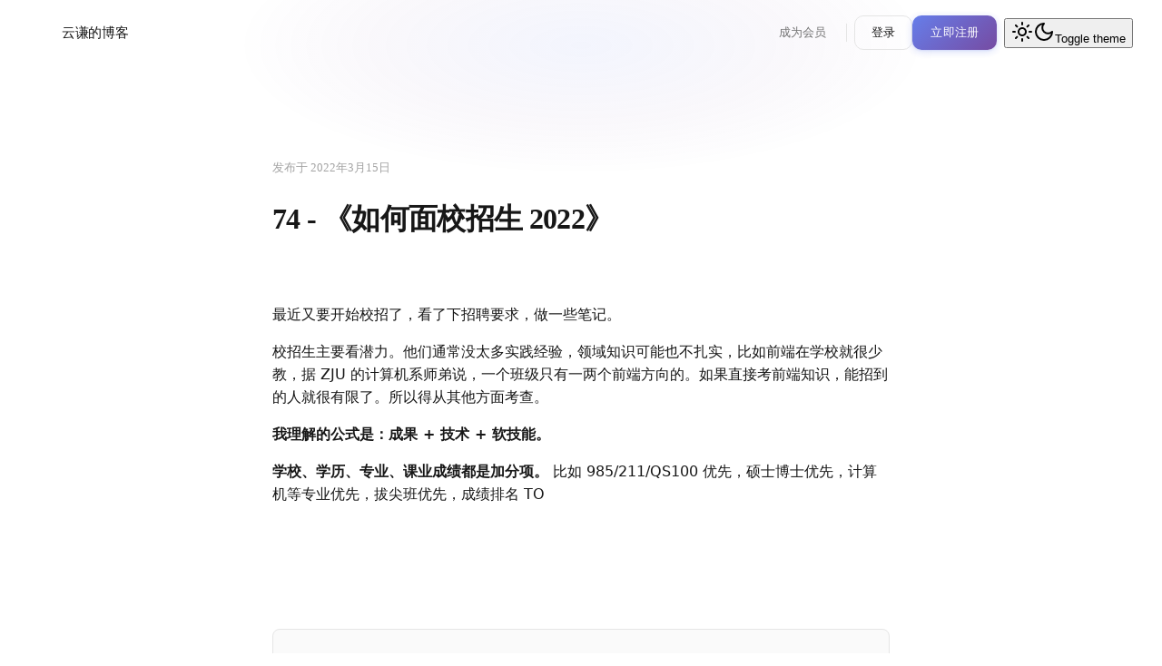

--- FILE ---
content_type: text/html; charset=utf-8
request_url: https://sorrycc.com/students-interview-2022
body_size: 7688
content:
<!DOCTYPE html><html lang="zh"><head><meta charSet="utf-8"/><meta name="viewport" content="width=device-width, initial-scale=1"/><link rel="stylesheet" href="/_next/static/css/945e040d034c3e7a.css" data-precedence="next"/><link rel="preload" as="script" fetchPriority="low" href="/_next/static/chunks/webpack-2eb758dea75faf50.js"/><script src="/_next/static/chunks/4bd1b696-c023c6e3521b1417.js" async=""></script><script src="/_next/static/chunks/255-cb395327542b56ef.js" async=""></script><script src="/_next/static/chunks/main-app-2a3d823058883a9c.js" async=""></script><script src="/_next/static/chunks/125-0d52f40c9fb9f4d7.js" async=""></script><script src="/_next/static/chunks/619-ba102abea3e3d0e4.js" async=""></script><script src="/_next/static/chunks/720-b47c826a5d7b7b8c.js" async=""></script><script src="/_next/static/chunks/489-ae793e33148aa03d.js" async=""></script><script src="/_next/static/chunks/app/layout-e789642f84c92fb2.js" async=""></script><script src="/_next/static/chunks/663-8a16b3a0d3c08f68.js" async=""></script><script src="/_next/static/chunks/app/%5Bpost_name%5D/page-6000b3ebb3670170.js" async=""></script><title>云谦的博客</title><meta name="description" content="Exploring writing, reading, technology, and AI."/><link rel="canonical" href="/"/><link rel="alternate" type="application/rss+xml" title="云谦的博客" href="/feed"/><link rel="alternate" type="application/rss+xml" title="云谦的博客的评论" href="/comments/feed"/><link rel="icon" href="/favicon.ico" type="image/x-icon" sizes="512x512"/><script src="/_next/static/chunks/polyfills-42372ed130431b0a.js" noModule=""></script></head><body class="antialiased min-h-screen flex flex-col"><div hidden=""><!--$--><!--/$--></div><script>((a,b,c,d,e,f,g,h)=>{let i=document.documentElement,j=["light","dark"];function k(b){var c;(Array.isArray(a)?a:[a]).forEach(a=>{let c="class"===a,d=c&&f?e.map(a=>f[a]||a):e;c?(i.classList.remove(...d),i.classList.add(f&&f[b]?f[b]:b)):i.setAttribute(a,b)}),c=b,h&&j.includes(c)&&(i.style.colorScheme=c)}if(d)k(d);else try{let a=localStorage.getItem(b)||c,d=g&&"system"===a?window.matchMedia("(prefers-color-scheme: dark)").matches?"dark":"light":a;k(d)}catch(a){}})("class","theme","system",null,["light","dark"],null,true,true)</script><header class="header-root  "><div class="header-ambient"></div><div class="header-border"></div><div class="header-inner"><a class="logo-container" href="/"><div class="logo-mark"><span class="logo-letter">CC</span></div><span class="logo-text">云谦的博客</span></a><nav class="nav-links"><a class="nav-link nav-item" href="/member"><span>成为会员</span></a><div class="nav-divider nav-item"></div><a class="nav-item" href="/login"><button type="button" class="header-secondary-button">登录</button></a><a class="nav-item" href="/register"><button type="button" class="header-cta-button"><span>立即注册</span></button></a><div class="theme-toggle-wrapper nav-item"><button data-slot="button" class="inline-flex items-center justify-center gap-2 whitespace-nowrap rounded-md text-sm font-medium transition-all disabled:pointer-events-none disabled:opacity-50 [&amp;_svg]:pointer-events-none [&amp;_svg:not([class*=&#x27;size-&#x27;])]:size-4 shrink-0 [&amp;_svg]:shrink-0 outline-none focus-visible:border-ring focus-visible:ring-ring/50 focus-visible:ring-[3px] aria-invalid:ring-destructive/20 dark:aria-invalid:ring-destructive/40 aria-invalid:border-destructive hover:bg-accent hover:text-accent-foreground dark:hover:bg-accent/50 size-9" disabled=""><svg xmlns="http://www.w3.org/2000/svg" width="24" height="24" viewBox="0 0 24 24" fill="none" stroke="currentColor" stroke-width="2" stroke-linecap="round" stroke-linejoin="round" class="lucide lucide-sun h-[1.2rem] w-[1.2rem]" aria-hidden="true"><circle cx="12" cy="12" r="4"></circle><path d="M12 2v2"></path><path d="M12 20v2"></path><path d="m4.93 4.93 1.41 1.41"></path><path d="m17.66 17.66 1.41 1.41"></path><path d="M2 12h2"></path><path d="M20 12h2"></path><path d="m6.34 17.66-1.41 1.41"></path><path d="m19.07 4.93-1.41 1.41"></path></svg><span class="sr-only">Toggle theme</span></button></div></nav></div></header><div class="header-spacer"></div><main class="flex-1"><div class="container-article mx-auto px-4 lg:px-8" style="padding-top:var(--space-24);padding-bottom:var(--space-24)"><article><header style="margin-bottom:var(--space-12)"><div style="font-size:13px;color:var(--text-tertiary);margin-bottom:var(--space-4)"><span>发布于 <!-- -->2022年3月15日</span></div><h1 style="font-size:32px;font-weight:600;margin-bottom:0;color:var(--text-primary);letter-spacing:-0.02em;line-height:1.3">74 - 《如何面校招生 2022》</h1></header><div><div class="content"><div><p>最近又要开始校招了，看了下招聘要求，做一些笔记。</p>
<p>校招生主要看潜力。他们通常没太多实践经验，领域知识可能也不扎实，比如前端在学校就很少教，据 ZJU 的计算机系师弟说，一个班级只有一两个前端方向的。如果直接考前端知识，能招到的人就很有限了。所以得从其他方面考查。</p>
<p><strong>我理解的公式是：成果 + 技术 + 软技能。</strong></p>
<p><strong>学校、学历、专业、课业成绩都是加分项。</strong> 比如 985/211/QS100 优先，硕士博士优先，计算机等专业优先，拔尖班优先，成绩排名 TO</p></div></div><div style="margin-top:var(--space-8);background:linear-gradient(to top, var(--background), var(--background), transparent);position:relative;padding-top:80px"><div style="background-color:var(--surface);border:1px solid var(--border);border-radius:var(--radius-lg);padding:var(--space-6);text-align:center"><h3 style="font-size:18px;font-weight:600;color:var(--text-primary);margin-bottom:var(--space-2)">内容预览已结束</h3><p style="color:var(--text-secondary);margin-bottom:var(--space-4)">此内容需要会员权限。请先登录以查看完整内容。</p><div class="space-x-4"><a style="display:inline-block;background-color:var(--accent);color:white;padding:12px 24px;border-radius:var(--radius-md);font-weight:500;text-decoration:none;transition:background-color var(--transition-fast)" class="hover:opacity-90" href="/login">登录查看全文</a><a style="display:inline-block;background-color:var(--accent);color:white;padding:12px 24px;border-radius:var(--radius-md);font-weight:500;text-decoration:none;transition:background-color var(--transition-fast)" class="hover:opacity-90" href="/register">注册账号</a></div></div></div></div></article></div><!--$--><!--/$--></main><footer style="border-top:1px solid var(--border);padding-top:var(--space-6);padding-bottom:var(--space-6)"><div><div class="flex flex-col items-center gap-4 px-8 md:gap-2 md:px-0"><p style="text-align:center;font-size:13px;line-height:1.5;color:var(--text-tertiary)"><a href="/member">成为会员</a> · <a href="/feed">RSS</a> · <a href="https://twitter.com/chenchengpro" target="_blank" rel="noopener noreferrer">X</a> · <a href="https://github.com/sorrycc" target="_blank" rel="noopener noreferrer">Github</a> · <a href="https://space.bilibili.com/27472034" target="_blank" rel="noopener noreferrer">B站</a> · <a href="https://t.me/yqtalk" target="_blank" rel="noopener noreferrer">Telegram</a></p><p style="text-align:right;font-size:13px;line-height:1.5;color:var(--text-tertiary)">© 2025 ChenCheng.</p></div></div></footer><section aria-label="Notifications alt+T" tabindex="-1" aria-live="polite" aria-relevant="additions text" aria-atomic="false"></section><script src="/_next/static/chunks/webpack-2eb758dea75faf50.js" id="_R_" async=""></script><script>(self.__next_f=self.__next_f||[]).push([0])</script><script>self.__next_f.push([1,"1:\"$Sreact.fragment\"\n3:I[9766,[],\"\"]\n4:I[8924,[],\"\"]\n6:I[4431,[],\"OutletBoundary\"]\n8:I[5278,[],\"AsyncMetadataOutlet\"]\na:I[4431,[],\"ViewportBoundary\"]\nc:I[4431,[],\"MetadataBoundary\"]\nd:\"$Sreact.suspense\"\nf:I[7150,[],\"\"]\n10:I[3082,[\"125\",\"static/chunks/125-0d52f40c9fb9f4d7.js\",\"619\",\"static/chunks/619-ba102abea3e3d0e4.js\",\"720\",\"static/chunks/720-b47c826a5d7b7b8c.js\",\"489\",\"static/chunks/489-ae793e33148aa03d.js\",\"177\",\"static/chunks/app/layout-e789642f84c92fb2.js\"],\"NextAuthProvider\"]\n11:I[1715,[\"125\",\"static/chunks/125-0d52f40c9fb9f4d7.js\",\"619\",\"static/chunks/619-ba102abea3e3d0e4.js\",\"720\",\"static/chunks/720-b47c826a5d7b7b8c.js\",\"489\",\"static/chunks/489-ae793e33148aa03d.js\",\"177\",\"static/chunks/app/layout-e789642f84c92fb2.js\"],\"ThemeProvider\"]\n12:I[1732,[\"125\",\"static/chunks/125-0d52f40c9fb9f4d7.js\",\"619\",\"static/chunks/619-ba102abea3e3d0e4.js\",\"720\",\"static/chunks/720-b47c826a5d7b7b8c.js\",\"489\",\"static/chunks/489-ae793e33148aa03d.js\",\"177\",\"static/chunks/app/layout-e789642f84c92fb2.js\"],\"RouteGuard\"]\n13:I[5515,[\"125\",\"static/chunks/125-0d52f40c9fb9f4d7.js\",\"619\",\"static/chunks/619-ba102abea3e3d0e4.js\",\"720\",\"static/chunks/720-b47c826a5d7b7b8c.js\",\"489\",\"static/chunks/489-ae793e33148aa03d.js\",\"177\",\"static/chunks/app/layout-e789642f84c92fb2.js\"],\"Header\"]\n14:I[2619,[\"125\",\"static/chunks/125-0d52f40c9fb9f4d7.js\",\"619\",\"static/chunks/619-ba102abea3e3d0e4.js\",\"489\",\"static/chunks/489-ae793e33148aa03d.js\",\"663\",\"static/chunks/663-8a16b3a0d3c08f68.js\",\"203\",\"static/chunks/app/%5Bpost_name%5D/page-6000b3ebb3670170.js\"],\"\"]\n15:I[4249,[\"125\",\"static/chunks/125-0d52f40c9fb9f4d7.js\",\"619\",\"static/chunks/619-ba102abea3e3d0e4.js\",\"720\",\"static/chunks/720-b47c826a5d7b7b8c.js\",\"489\",\"static/chunks/489-ae793e33148aa03d.js\",\"177\",\"static/chunks/app/layout-e789642f84c92fb2.js\"],\"Toaster\"]\n16:I[622,[],\"IconMark\"]\n:HL[\"/_next/static/css/945e040d034c3e7a.css\",\"style\"]\n"])</script><script>self.__next_f.push([1,"0:{\"P\":null,\"b\":\"Dq8ICMUWZp-k5kLmfoupj\",\"p\":\"\",\"c\":[\"\",\"students-interview-2022\"],\"i\":false,\"f\":[[[\"\",{\"children\":[[\"post_name\",\"students-interview-2022\",\"d\"],{\"children\":[\"__PAGE__\",{}]}]},\"$undefined\",\"$undefined\",true],[\"\",[\"$\",\"$1\",\"c\",{\"children\":[[[\"$\",\"link\",\"0\",{\"rel\":\"stylesheet\",\"href\":\"/_next/static/css/945e040d034c3e7a.css\",\"precedence\":\"next\",\"crossOrigin\":\"$undefined\",\"nonce\":\"$undefined\"}]],\"$L2\"]}],{\"children\":[[\"post_name\",\"students-interview-2022\",\"d\"],[\"$\",\"$1\",\"c\",{\"children\":[null,[\"$\",\"$L3\",null,{\"parallelRouterKey\":\"children\",\"error\":\"$undefined\",\"errorStyles\":\"$undefined\",\"errorScripts\":\"$undefined\",\"template\":[\"$\",\"$L4\",null,{}],\"templateStyles\":\"$undefined\",\"templateScripts\":\"$undefined\",\"notFound\":\"$undefined\",\"forbidden\":\"$undefined\",\"unauthorized\":\"$undefined\"}]]}],{\"children\":[\"__PAGE__\",[\"$\",\"$1\",\"c\",{\"children\":[\"$L5\",null,[\"$\",\"$L6\",null,{\"children\":[\"$L7\",[\"$\",\"$L8\",null,{\"promise\":\"$@9\"}]]}]]}],{},null,false]},null,false]},null,false],[\"$\",\"$1\",\"h\",{\"children\":[null,[[\"$\",\"$La\",null,{\"children\":\"$Lb\"}],null],[\"$\",\"$Lc\",null,{\"children\":[\"$\",\"div\",null,{\"hidden\":true,\"children\":[\"$\",\"$d\",null,{\"fallback\":null,\"children\":\"$Le\"}]}]}]]}],false]],\"m\":\"$undefined\",\"G\":[\"$f\",[]],\"s\":false,\"S\":false}\n"])</script><script>self.__next_f.push([1,"2:[\"$\",\"html\",null,{\"lang\":\"zh\",\"suppressHydrationWarning\":true,\"children\":[\"$\",\"body\",null,{\"className\":\"antialiased min-h-screen flex flex-col\",\"children\":[\"$\",\"$L10\",null,{\"children\":[\"$\",\"$L11\",null,{\"attribute\":\"class\",\"defaultTheme\":\"system\",\"enableSystem\":true,\"disableTransitionOnChange\":true,\"children\":[\"$\",\"$L12\",null,{\"children\":[[\"$\",\"$L13\",null,{}],[\"$\",\"main\",null,{\"className\":\"flex-1\",\"children\":[\"$\",\"$L3\",null,{\"parallelRouterKey\":\"children\",\"error\":\"$undefined\",\"errorStyles\":\"$undefined\",\"errorScripts\":\"$undefined\",\"template\":[\"$\",\"$L4\",null,{}],\"templateStyles\":\"$undefined\",\"templateScripts\":\"$undefined\",\"notFound\":[[\"$\",\"div\",null,{\"className\":\"container-content mx-auto px-4 lg:px-16\",\"style\":{\"paddingTop\":\"var(--space-24)\",\"paddingBottom\":\"var(--space-24)\",\"minHeight\":\"60vh\",\"display\":\"flex\",\"alignItems\":\"center\",\"justifyContent\":\"center\"},\"children\":[\"$\",\"div\",null,{\"style\":{\"textAlign\":\"center\"},\"children\":[[\"$\",\"div\",null,{\"style\":{\"fontSize\":\"120px\",\"fontWeight\":700,\"color\":\"var(--text-tertiary)\",\"lineHeight\":1,\"marginBottom\":\"var(--space-4)\"},\"children\":\"404\"}],[\"$\",\"h1\",null,{\"style\":{\"fontSize\":\"28px\",\"fontWeight\":600,\"color\":\"var(--text-primary)\",\"marginBottom\":\"var(--space-3)\"},\"children\":\"页面未找到\"}],[\"$\",\"p\",null,{\"style\":{\"fontSize\":\"16px\",\"color\":\"var(--text-secondary)\",\"marginBottom\":\"var(--space-8)\",\"maxWidth\":\"400px\"},\"children\":\"抱歉，您访问的页面不存在或已被删除。\"}],[\"$\",\"$L14\",null,{\"href\":\"/\",\"style\":{\"display\":\"inline-flex\",\"alignItems\":\"center\",\"gap\":\"var(--space-2)\",\"backgroundColor\":\"var(--surface)\",\"color\":\"var(--text-primary)\",\"border\":\"1px solid var(--border)\",\"padding\":\"12px 24px\",\"borderRadius\":\"var(--radius-md)\",\"fontWeight\":500,\"textDecoration\":\"none\",\"transition\":\"all var(--transition-fast)\"},\"className\":\"hover:opacity-80\",\"children\":[[\"$\",\"svg\",null,{\"width\":\"16\",\"height\":\"16\",\"viewBox\":\"0 0 24 24\",\"fill\":\"none\",\"stroke\":\"currentColor\",\"strokeWidth\":\"2\",\"strokeLinecap\":\"round\",\"strokeLinejoin\":\"round\",\"children\":[\"$\",\"path\",null,{\"d\":\"M19 12H5M12 19l-7-7 7-7\"}]}],\"返回首页\"]}]]}]}],[]],\"forbidden\":\"$undefined\",\"unauthorized\":\"$undefined\"}]}],[\"$\",\"footer\",null,{\"style\":{\"borderTop\":\"1px solid var(--border)\",\"paddingTop\":\"var(--space-6)\",\"paddingBottom\":\"var(--space-6)\"},\"children\":[\"$\",\"div\",null,{\"children\":[\"$\",\"div\",null,{\"className\":\"flex flex-col items-center gap-4 px-8 md:gap-2 md:px-0\",\"children\":[[\"$\",\"p\",null,{\"style\":{\"textAlign\":\"center\",\"fontSize\":\"13px\",\"lineHeight\":1.5,\"color\":\"var(--text-tertiary)\"},\"children\":[[\"$\",\"a\",null,{\"href\":\"/member\",\"children\":\"成为会员\"}],\" · \",[\"$\",\"a\",null,{\"href\":\"/feed\",\"children\":\"RSS\"}],\" · \",[\"$\",\"a\",null,{\"href\":\"https://twitter.com/chenchengpro\",\"target\":\"_blank\",\"rel\":\"noopener noreferrer\",\"children\":\"X\"}],\" · \",[\"$\",\"a\",null,{\"href\":\"https://github.com/sorrycc\",\"target\":\"_blank\",\"rel\":\"noopener noreferrer\",\"children\":\"Github\"}],\" · \",[\"$\",\"a\",null,{\"href\":\"https://space.bilibili.com/27472034\",\"target\":\"_blank\",\"rel\":\"noopener noreferrer\",\"children\":\"B站\"}],\" · \",[\"$\",\"a\",null,{\"href\":\"https://t.me/yqtalk\",\"target\":\"_blank\",\"rel\":\"noopener noreferrer\",\"children\":\"Telegram\"}]]}],[\"$\",\"p\",null,{\"style\":{\"textAlign\":\"right\",\"fontSize\":\"13px\",\"lineHeight\":1.5,\"color\":\"var(--text-tertiary)\"},\"children\":\"© 2025 ChenCheng.\"}]]}]}]}],[\"$\",\"$L15\",null,{}]]}]}]}]}]}]\n"])</script><script>self.__next_f.push([1,"5:[\"$\",\"div\",null,{\"className\":\"container-article mx-auto px-4 lg:px-8\",\"style\":{\"paddingTop\":\"var(--space-24)\",\"paddingBottom\":\"var(--space-24)\"},\"children\":[[\"$\",\"article\",null,{\"children\":[[\"$\",\"header\",null,{\"style\":{\"marginBottom\":\"var(--space-12)\"},\"children\":[[\"$\",\"div\",null,{\"style\":{\"fontSize\":\"13px\",\"color\":\"var(--text-tertiary)\",\"marginBottom\":\"var(--space-4)\"},\"children\":[\"$\",\"span\",null,{\"children\":[\"发布于 \",\"2022年3月15日\"]}]}],[\"$\",\"h1\",null,{\"style\":{\"fontSize\":\"32px\",\"fontWeight\":600,\"marginBottom\":0,\"color\":\"var(--text-primary)\",\"letterSpacing\":\"-0.02em\",\"lineHeight\":1.3},\"children\":\"74 - 《如何面校招生 2022》\"}]]}],[\"$\",\"div\",null,{\"children\":[[\"$\",\"div\",null,{\"className\":\"content\",\"children\":[\"$\",\"div\",null,{\"dangerouslySetInnerHTML\":{\"__html\":\"\u003cp\u003e最近又要开始校招了，看了下招聘要求，做一些笔记。\u003c/p\u003e\\n\u003cp\u003e校招生主要看潜力。他们通常没太多实践经验，领域知识可能也不扎实，比如前端在学校就很少教，据 ZJU 的计算机系师弟说，一个班级只有一两个前端方向的。如果直接考前端知识，能招到的人就很有限了。所以得从其他方面考查。\u003c/p\u003e\\n\u003cp\u003e\u003cstrong\u003e我理解的公式是：成果 + 技术 + 软技能。\u003c/strong\u003e\u003c/p\u003e\\n\u003cp\u003e\u003cstrong\u003e学校、学历、专业、课业成绩都是加分项。\u003c/strong\u003e 比如 985/211/QS100 优先，硕士博士优先，计算机等专业优先，拔尖班优先，成绩排名 TO\u003c/p\u003e\"}}]}],[\"$\",\"div\",null,{\"style\":{\"marginTop\":\"var(--space-8)\",\"background\":\"linear-gradient(to top, var(--background), var(--background), transparent)\",\"position\":\"relative\",\"paddingTop\":\"80px\"},\"children\":[\"$\",\"div\",null,{\"style\":{\"backgroundColor\":\"var(--surface)\",\"border\":\"1px solid var(--border)\",\"borderRadius\":\"var(--radius-lg)\",\"padding\":\"var(--space-6)\",\"textAlign\":\"center\"},\"children\":[[\"$\",\"h3\",null,{\"style\":{\"fontSize\":\"18px\",\"fontWeight\":600,\"color\":\"var(--text-primary)\",\"marginBottom\":\"var(--space-2)\"},\"children\":\"内容预览已结束\"}],[\"$\",\"p\",null,{\"style\":{\"color\":\"var(--text-secondary)\",\"marginBottom\":\"var(--space-4)\"},\"children\":\"此内容需要会员权限。请先登录以查看完整内容。\"}],[\"$\",\"div\",null,{\"className\":\"space-x-4\",\"children\":[[\"$\",\"$L14\",null,{\"href\":\"/login\",\"style\":{\"display\":\"inline-block\",\"backgroundColor\":\"var(--accent)\",\"color\":\"white\",\"padding\":\"12px 24px\",\"borderRadius\":\"var(--radius-md)\",\"fontWeight\":500,\"textDecoration\":\"none\",\"transition\":\"background-color var(--transition-fast)\"},\"className\":\"hover:opacity-90\",\"children\":\"登录查看全文\"}],[\"$\",\"$L14\",null,{\"href\":\"/register\",\"style\":{\"display\":\"inline-block\",\"backgroundColor\":\"var(--accent)\",\"color\":\"white\",\"padding\":\"12px 24px\",\"borderRadius\":\"var(--radius-md)\",\"fontWeight\":500,\"textDecoration\":\"none\",\"transition\":\"background-color var(--transition-fast)\"},\"className\":\"hover:opacity-90\",\"children\":\"注册账号\"}]]}],null,null]}]}]]}]]}],false]}]\n"])</script><script>self.__next_f.push([1,"b:[[\"$\",\"meta\",\"0\",{\"charSet\":\"utf-8\"}],[\"$\",\"meta\",\"1\",{\"name\":\"viewport\",\"content\":\"width=device-width, initial-scale=1\"}]]\n7:null\n9:{\"metadata\":[[\"$\",\"title\",\"0\",{\"children\":\"云谦的博客\"}],[\"$\",\"meta\",\"1\",{\"name\":\"description\",\"content\":\"Exploring writing, reading, technology, and AI.\"}],[\"$\",\"link\",\"2\",{\"rel\":\"canonical\",\"href\":\"/\"}],[\"$\",\"link\",\"3\",{\"rel\":\"alternate\",\"type\":\"application/rss+xml\",\"title\":\"云谦的博客\",\"href\":\"/feed\"}],[\"$\",\"link\",\"4\",{\"rel\":\"alternate\",\"type\":\"application/rss+xml\",\"title\":\"云谦的博客的评论\",\"href\":\"/comments/feed\"}],[\"$\",\"link\",\"5\",{\"rel\":\"icon\",\"href\":\"/favicon.ico\",\"type\":\"image/x-icon\",\"sizes\":\"512x512\"}],[\"$\",\"$L16\",\"6\",{}]],\"error\":null,\"digest\":\"$undefined\"}\ne:\"$9:metadata\"\n"])</script></body></html>

--- FILE ---
content_type: text/css; charset=UTF-8
request_url: https://sorrycc.com/_next/static/css/945e040d034c3e7a.css
body_size: 8177
content:
/*! tailwindcss v4.1.18 | MIT License | https://tailwindcss.com */@layer properties{@supports (((-webkit-hyphens:none)) and (not (margin-trim:inline))) or ((-moz-orient:inline) and (not (color:rgb(from red r g b)))){*,::backdrop,:after,:before{--tw-scale-x:1;--tw-scale-y:1;--tw-scale-z:1;--tw-rotate-x:initial;--tw-rotate-y:initial;--tw-rotate-z:initial;--tw-skew-x:initial;--tw-skew-y:initial;--tw-space-y-reverse:0;--tw-space-x-reverse:0;--tw-border-style:solid;--tw-leading:initial;--tw-font-weight:initial;--tw-shadow:0 0 #0000;--tw-shadow-color:initial;--tw-shadow-alpha:100%;--tw-inset-shadow:0 0 #0000;--tw-inset-shadow-color:initial;--tw-inset-shadow-alpha:100%;--tw-ring-color:initial;--tw-ring-shadow:0 0 #0000;--tw-inset-ring-color:initial;--tw-inset-ring-shadow:0 0 #0000;--tw-ring-inset:initial;--tw-ring-offset-width:0px;--tw-ring-offset-color:#fff;--tw-ring-offset-shadow:0 0 #0000;--tw-outline-style:solid;--tw-blur:initial;--tw-brightness:initial;--tw-contrast:initial;--tw-grayscale:initial;--tw-hue-rotate:initial;--tw-invert:initial;--tw-opacity:initial;--tw-saturate:initial;--tw-sepia:initial;--tw-drop-shadow:initial;--tw-drop-shadow-color:initial;--tw-drop-shadow-alpha:100%;--tw-drop-shadow-size:initial;--tw-translate-x:0;--tw-translate-y:0;--tw-translate-z:0;--tw-animation-delay:0s;--tw-animation-direction:normal;--tw-animation-duration:initial;--tw-animation-fill-mode:none;--tw-animation-iteration-count:1;--tw-enter-blur:0;--tw-enter-opacity:1;--tw-enter-rotate:0;--tw-enter-scale:1;--tw-enter-translate-x:0;--tw-enter-translate-y:0;--tw-exit-blur:0;--tw-exit-opacity:1;--tw-exit-rotate:0;--tw-exit-scale:1;--tw-exit-translate-x:0;--tw-exit-translate-y:0}}}@layer theme{:host,:root{--font-sans:ui-sans-serif,system-ui,sans-serif,"Apple Color Emoji","Segoe UI Emoji","Segoe UI Symbol","Noto Color Emoji";--font-mono:ui-monospace,SFMono-Regular,Menlo,Monaco,Consolas,"Liberation Mono","Courier New",monospace;--color-red-500:oklch(63.7% .237 25.331);--color-red-600:oklch(57.7% .245 27.325);--color-orange-50:oklch(98% .016 73.684);--color-orange-200:oklch(90.1% .076 70.697);--color-orange-300:oklch(83.7% .128 66.29);--color-orange-500:oklch(70.5% .213 47.604);--color-orange-700:oklch(55.3% .195 38.402);--color-orange-800:oklch(47% .157 37.304);--color-orange-900:oklch(40.8% .123 38.172);--color-green-500:oklch(72.3% .219 149.579);--color-green-600:oklch(62.7% .194 149.214);--color-gray-300:oklch(87.2% .01 258.338);--color-gray-400:oklch(70.7% .022 261.325);--color-gray-500:oklch(55.1% .027 264.364);--color-gray-600:oklch(44.6% .03 256.802);--color-white:#fff;--spacing:.25rem;--container-xs:20rem;--container-md:28rem;--container-2xl:42rem;--container-6xl:72rem;--text-xs:.75rem;--text-xs--line-height:calc(1/.75);--text-sm:.875rem;--text-sm--line-height:calc(1.25/.875);--text-base:1rem;--text-base--line-height:calc(1.5/1);--text-lg:1.125rem;--text-lg--line-height:calc(1.75/1.125);--text-2xl:1.5rem;--text-2xl--line-height:calc(2/1.5);--text-3xl:1.875rem;--text-3xl--line-height:calc(2.25/1.875);--font-weight-medium:500;--font-weight-semibold:600;--font-weight-bold:700;--radius-sm:.25rem;--radius-md:.375rem;--radius-lg:.5rem;--radius-xl:.75rem;--shadow-sm:0 1px 3px 0 #0000001a,0 1px 2px -1px #0000001a;--shadow-md:0 4px 6px -1px #0000001a,0 2px 4px -2px #0000001a;--animate-spin:spin 1s linear infinite;--animate-pulse:pulse 2s cubic-bezier(.4,0,.6,1)infinite;--default-transition-duration:.15s;--default-transition-timing-function:cubic-bezier(.4,0,.2,1);--default-font-family:var(--font-sans);--default-mono-font-family:var(--font-mono)}}@layer base{*,::backdrop,:after,:before{box-sizing:border-box;border:0 solid;margin:0;padding:0}::file-selector-button{box-sizing:border-box;border:0 solid;margin:0;padding:0}:host,html{-webkit-text-size-adjust:100%;tab-size:4;line-height:1.5;font-family:var(--default-font-family,ui-sans-serif,system-ui,sans-serif,"Apple Color Emoji","Segoe UI Emoji","Segoe UI Symbol","Noto Color Emoji");font-feature-settings:var(--default-font-feature-settings,normal);font-variation-settings:var(--default-font-variation-settings,normal);-webkit-tap-highlight-color:transparent}hr{height:0;color:inherit;border-top-width:1px}abbr:where([title]){-webkit-text-decoration:underline dotted;text-decoration:underline dotted}h1,h2,h3,h4,h5,h6{font-size:inherit;font-weight:inherit}a{color:inherit;-webkit-text-decoration:inherit;text-decoration:inherit}b,strong{font-weight:bolder}code,kbd,pre,samp{font-family:var(--default-mono-font-family,ui-monospace,SFMono-Regular,Menlo,Monaco,Consolas,"Liberation Mono","Courier New",monospace);font-feature-settings:var(--default-mono-font-feature-settings,normal);font-variation-settings:var(--default-mono-font-variation-settings,normal);font-size:1em}small{font-size:80%}sub,sup{vertical-align:baseline;font-size:75%;line-height:0;position:relative}sub{bottom:-.25em}sup{top:-.5em}table{text-indent:0;border-color:inherit;border-collapse:collapse}:-moz-focusring{outline:auto}progress{vertical-align:baseline}summary{display:list-item}menu,ol,ul{list-style:none}audio,canvas,embed,iframe,img,object,svg,video{vertical-align:middle;display:block}img,video{max-width:100%;height:auto}button,input,optgroup,select,textarea{font:inherit;font-feature-settings:inherit;font-variation-settings:inherit;letter-spacing:inherit;color:inherit;opacity:1;background-color:#0000;border-radius:0}::file-selector-button{font:inherit;font-feature-settings:inherit;font-variation-settings:inherit;letter-spacing:inherit;color:inherit;opacity:1;background-color:#0000;border-radius:0}:where(select:is([multiple],[size])) optgroup{font-weight:bolder}:where(select:is([multiple],[size])) optgroup option{padding-inline-start:20px}::file-selector-button{margin-inline-end:4px}::placeholder{opacity:1}@supports (not ((-webkit-appearance:-apple-pay-button))) or (contain-intrinsic-size:1px){::placeholder{color:currentColor}@supports (color:color-mix(in lab,red,red)){::placeholder{color:color-mix(in oklab,currentcolor 50%,transparent)}}}textarea{resize:vertical}::-webkit-search-decoration{-webkit-appearance:none}::-webkit-date-and-time-value{min-height:1lh;text-align:inherit}::-webkit-datetime-edit{display:inline-flex}::-webkit-datetime-edit-fields-wrapper{padding:0}::-webkit-datetime-edit,::-webkit-datetime-edit-year-field{padding-block:0}::-webkit-datetime-edit-day-field,::-webkit-datetime-edit-month-field{padding-block:0}::-webkit-datetime-edit-hour-field,::-webkit-datetime-edit-minute-field{padding-block:0}::-webkit-datetime-edit-millisecond-field,::-webkit-datetime-edit-second-field{padding-block:0}::-webkit-datetime-edit-meridiem-field{padding-block:0}::-webkit-calendar-picker-indicator{line-height:1}:-moz-ui-invalid{box-shadow:none}button,input:where([type=button],[type=reset],[type=submit]){appearance:button}::file-selector-button{appearance:button}::-webkit-inner-spin-button,::-webkit-outer-spin-button{height:auto}[hidden]:where(:not([hidden=until-found])){display:none!important}*{--tw-outline-style:none;outline-style:none}body{font-family:var(--font-sans);background-color:var(--background);color:var(--text-primary);transition:background-color var(--transition-medium),color var(--transition-medium)}:focus-visible{outline:2px solid var(--accent);outline-offset:2px}}@layer components;@layer utilities{.\@container\/card-header{container:card-header/inline-size}.pointer-events-none{pointer-events:none}.visible{visibility:visible}.sr-only{clip-path:inset(50%);white-space:nowrap;border-width:0;width:1px;height:1px;margin:-1px;padding:0;overflow:hidden}.absolute,.sr-only{position:absolute}.fixed{position:fixed}.relative{position:relative}.static{position:static}.col-start-2{grid-column-start:2}.row-span-2{grid-row:span 2/span 2}.row-start-1{grid-row-start:1}.container{width:100%}@media (min-width:40rem){.container{max-width:40rem}}@media (min-width:48rem){.container{max-width:48rem}}@media (min-width:64rem){.container{max-width:64rem}}@media (min-width:80rem){.container{max-width:80rem}}@media (min-width:96rem){.container{max-width:96rem}}.mx-auto{margin-inline:auto}.mt-0\.5{margin-top:calc(var(--spacing)*.5)}.mt-1{margin-top:calc(var(--spacing)*1)}.mt-3{margin-top:calc(var(--spacing)*3)}.mt-4{margin-top:calc(var(--spacing)*4)}.mt-6{margin-top:calc(var(--spacing)*6)}.mb-2{margin-bottom:calc(var(--spacing)*2)}.mb-4{margin-bottom:calc(var(--spacing)*4)}.mb-6{margin-bottom:calc(var(--spacing)*6)}.mb-8{margin-bottom:calc(var(--spacing)*8)}.block{display:block}.flex{display:flex}.grid{display:grid}.hidden{display:none}.inline{display:inline}.inline-block{display:inline-block}.inline-flex{display:inline-flex}.table{display:table}.size-9{width:calc(var(--spacing)*9);height:calc(var(--spacing)*9)}.h-4{height:calc(var(--spacing)*4)}.h-5{height:calc(var(--spacing)*5)}.h-6{height:calc(var(--spacing)*6)}.h-8{height:calc(var(--spacing)*8)}.h-9{height:calc(var(--spacing)*9)}.h-10{height:calc(var(--spacing)*10)}.h-12{height:calc(var(--spacing)*12)}.h-64{height:calc(var(--spacing)*64)}.h-\[1\.2rem\]{height:1.2rem}.h-auto{height:auto}.h-screen{height:100vh}.min-h-\[80px\]{min-height:80px}.min-h-\[100px\]{min-height:100px}.min-h-\[120px\]{min-height:120px}.min-h-screen{min-height:100vh}.w-4{width:calc(var(--spacing)*4)}.w-5{width:calc(var(--spacing)*5)}.w-11{width:calc(var(--spacing)*11)}.w-32{width:calc(var(--spacing)*32)}.w-48{width:calc(var(--spacing)*48)}.w-\[1\.2rem\]{width:1.2rem}.w-fit{width:fit-content}.w-full{width:100%}.w-screen{width:100vw}.max-w-2xl{max-width:var(--container-2xl)}.max-w-6xl{max-width:var(--container-6xl)}.max-w-md{max-width:var(--container-md)}.max-w-none{max-width:none}.max-w-xs{max-width:var(--container-xs)}.min-w-0{min-width:calc(var(--spacing)*0)}.flex-1{flex:1}.shrink-0{flex-shrink:0}.caption-bottom{caption-side:bottom}.scale-0{--tw-scale-x:0%;--tw-scale-y:0%;--tw-scale-z:0%}.scale-0,.scale-100{scale:var(--tw-scale-x)var(--tw-scale-y)}.scale-100{--tw-scale-x:100%;--tw-scale-y:100%;--tw-scale-z:100%}.rotate-0{rotate:none}.rotate-90{rotate:90deg}.transform{transform:var(--tw-rotate-x,)var(--tw-rotate-y,)var(--tw-rotate-z,)var(--tw-skew-x,)var(--tw-skew-y,)}.animate-pulse{animation:var(--animate-pulse)}.animate-spin{animation:var(--animate-spin)}.cursor-pointer{cursor:pointer}.auto-rows-min{grid-auto-rows:min-content}.grid-cols-1{grid-template-columns:repeat(1,minmax(0,1fr))}.grid-rows-\[auto_auto\]{grid-template-rows:auto auto}.flex-col{flex-direction:column}.items-center{align-items:center}.items-start{align-items:flex-start}.justify-between{justify-content:space-between}.justify-center{justify-content:center}.gap-1{gap:calc(var(--spacing)*1)}.gap-1\.5{gap:calc(var(--spacing)*1.5)}.gap-2{gap:calc(var(--spacing)*2)}.gap-4{gap:calc(var(--spacing)*4)}.gap-6{gap:calc(var(--spacing)*6)}:where(.space-y-0\.5>:not(:last-child)){--tw-space-y-reverse:0;margin-block-start:calc(calc(var(--spacing)*.5)*var(--tw-space-y-reverse));margin-block-end:calc(calc(var(--spacing)*.5)*calc(1 - var(--tw-space-y-reverse)))}:where(.space-y-1>:not(:last-child)){--tw-space-y-reverse:0;margin-block-start:calc(calc(var(--spacing)*1)*var(--tw-space-y-reverse));margin-block-end:calc(calc(var(--spacing)*1)*calc(1 - var(--tw-space-y-reverse)))}:where(.space-y-2>:not(:last-child)){--tw-space-y-reverse:0;margin-block-start:calc(calc(var(--spacing)*2)*var(--tw-space-y-reverse));margin-block-end:calc(calc(var(--spacing)*2)*calc(1 - var(--tw-space-y-reverse)))}:where(.space-y-3>:not(:last-child)){--tw-space-y-reverse:0;margin-block-start:calc(calc(var(--spacing)*3)*var(--tw-space-y-reverse));margin-block-end:calc(calc(var(--spacing)*3)*calc(1 - var(--tw-space-y-reverse)))}:where(.space-y-4>:not(:last-child)){--tw-space-y-reverse:0;margin-block-start:calc(calc(var(--spacing)*4)*var(--tw-space-y-reverse));margin-block-end:calc(calc(var(--spacing)*4)*calc(1 - var(--tw-space-y-reverse)))}:where(.space-y-6>:not(:last-child)){--tw-space-y-reverse:0;margin-block-start:calc(calc(var(--spacing)*6)*var(--tw-space-y-reverse));margin-block-end:calc(calc(var(--spacing)*6)*calc(1 - var(--tw-space-y-reverse)))}:where(.space-x-2>:not(:last-child)){--tw-space-x-reverse:0;margin-inline-start:calc(calc(var(--spacing)*2)*var(--tw-space-x-reverse));margin-inline-end:calc(calc(var(--spacing)*2)*calc(1 - var(--tw-space-x-reverse)))}:where(.space-x-3>:not(:last-child)){--tw-space-x-reverse:0;margin-inline-start:calc(calc(var(--spacing)*3)*var(--tw-space-x-reverse));margin-inline-end:calc(calc(var(--spacing)*3)*calc(1 - var(--tw-space-x-reverse)))}:where(.space-x-4>:not(:last-child)){--tw-space-x-reverse:0;margin-inline-start:calc(calc(var(--spacing)*4)*var(--tw-space-x-reverse));margin-inline-end:calc(calc(var(--spacing)*4)*calc(1 - var(--tw-space-x-reverse)))}.self-start{align-self:flex-start}.justify-self-end{justify-self:flex-end}.overflow-auto{overflow:auto}.overflow-hidden{overflow:hidden}.rounded{border-radius:.25rem}.rounded-full{border-radius:3.40282e+38px}.rounded-lg{border-radius:var(--radius-lg)}.rounded-md{border-radius:var(--radius-md)}.rounded-xl{border-radius:var(--radius-xl)}.border{border-style:var(--tw-border-style);border-width:1px}.border-2{border-style:var(--tw-border-style);border-width:2px}.border-t{border-top-style:var(--tw-border-style);border-top-width:1px}.border-b{border-bottom-style:var(--tw-border-style);border-bottom-width:1px}.border-gray-300{border-color:var(--color-gray-300)}.border-orange-200{border-color:var(--color-orange-200)}.border-transparent{border-color:#0000}.bg-orange-50{background-color:var(--color-orange-50)}.bg-transparent{background-color:#0000}.p-0{padding:calc(var(--spacing)*0)}.p-4{padding:calc(var(--spacing)*4)}.px-2{padding-inline:calc(var(--spacing)*2)}.px-3{padding-inline:calc(var(--spacing)*3)}.px-4{padding-inline:calc(var(--spacing)*4)}.px-6{padding-inline:calc(var(--spacing)*6)}.px-8{padding-inline:calc(var(--spacing)*8)}.py-0\.5{padding-block:calc(var(--spacing)*.5)}.py-1{padding-block:calc(var(--spacing)*1)}.py-2{padding-block:calc(var(--spacing)*2)}.py-6{padding-block:calc(var(--spacing)*6)}.py-8{padding-block:calc(var(--spacing)*8)}.pb-4{padding-bottom:calc(var(--spacing)*4)}.text-center{text-align:center}.text-left{text-align:left}.align-middle{vertical-align:middle}.text-2xl{font-size:var(--text-2xl);line-height:var(--tw-leading,var(--text-2xl--line-height))}.text-3xl{font-size:var(--text-3xl);line-height:var(--tw-leading,var(--text-3xl--line-height))}.text-base{font-size:var(--text-base);line-height:var(--tw-leading,var(--text-base--line-height))}.text-lg{font-size:var(--text-lg);line-height:var(--tw-leading,var(--text-lg--line-height))}.text-sm{font-size:var(--text-sm);line-height:var(--tw-leading,var(--text-sm--line-height))}.text-xs{font-size:var(--text-xs);line-height:var(--tw-leading,var(--text-xs--line-height))}.leading-none{--tw-leading:1;line-height:1}.font-bold{--tw-font-weight:var(--font-weight-bold);font-weight:var(--font-weight-bold)}.font-medium{--tw-font-weight:var(--font-weight-medium);font-weight:var(--font-weight-medium)}.font-semibold{--tw-font-weight:var(--font-weight-semibold);font-weight:var(--font-weight-semibold)}.whitespace-nowrap{white-space:nowrap}.text-gray-500{color:var(--color-gray-500)}.text-gray-600{color:var(--color-gray-600)}.text-green-500{color:var(--color-green-500)}.text-green-600{color:var(--color-green-600)}.text-orange-500{color:var(--color-orange-500)}.text-orange-700{color:var(--color-orange-700)}.text-orange-800{color:var(--color-orange-800)}.text-red-500{color:var(--color-red-500)}.text-red-600{color:var(--color-red-600)}.text-white{color:var(--color-white)}.underline{text-decoration-line:underline}.underline-offset-4{text-underline-offset:4px}.antialiased{-webkit-font-smoothing:antialiased;-moz-osx-font-smoothing:grayscale}.shadow-lg{--tw-shadow:0 10px 15px -3px var(--tw-shadow-color,#0000001a),0 4px 6px -4px var(--tw-shadow-color,#0000001a)}.shadow-lg,.shadow-sm{box-shadow:var(--tw-inset-shadow),var(--tw-inset-ring-shadow),var(--tw-ring-offset-shadow),var(--tw-ring-shadow),var(--tw-shadow)}.shadow-sm{--tw-shadow:0 1px 3px 0 var(--tw-shadow-color,#0000001a),0 1px 2px -1px var(--tw-shadow-color,#0000001a)}.shadow-xs{--tw-shadow:0 1px 2px 0 var(--tw-shadow-color,#0000000d)}.ring-0,.shadow-xs{box-shadow:var(--tw-inset-shadow),var(--tw-inset-ring-shadow),var(--tw-ring-offset-shadow),var(--tw-ring-shadow),var(--tw-shadow)}.ring-0{--tw-ring-shadow:var(--tw-ring-inset,)0 0 0 calc(0px + var(--tw-ring-offset-width))var(--tw-ring-color,currentcolor)}.outline{outline-style:var(--tw-outline-style);outline-width:1px}.blur{--tw-blur:blur(8px)}.blur,.filter{filter:var(--tw-blur,)var(--tw-brightness,)var(--tw-contrast,)var(--tw-grayscale,)var(--tw-hue-rotate,)var(--tw-invert,)var(--tw-saturate,)var(--tw-sepia,)var(--tw-drop-shadow,)}.transition{transition-property:color,background-color,border-color,outline-color,text-decoration-color,fill,stroke,--tw-gradient-from,--tw-gradient-via,--tw-gradient-to,opacity,box-shadow,transform,translate,scale,rotate,filter,-webkit-backdrop-filter,backdrop-filter,display,content-visibility,overlay,pointer-events;transition-timing-function:var(--tw-ease,var(--default-transition-timing-function));transition-duration:var(--tw-duration,var(--default-transition-duration))}.transition-\[color\,box-shadow\]{transition-property:color,box-shadow;transition-timing-function:var(--tw-ease,var(--default-transition-timing-function));transition-duration:var(--tw-duration,var(--default-transition-duration))}.transition-all{transition-property:all;transition-timing-function:var(--tw-ease,var(--default-transition-timing-function));transition-duration:var(--tw-duration,var(--default-transition-duration))}.transition-colors{transition-property:color,background-color,border-color,outline-color,text-decoration-color,fill,stroke,--tw-gradient-from,--tw-gradient-via,--tw-gradient-to;transition-timing-function:var(--tw-ease,var(--default-transition-timing-function));transition-duration:var(--tw-duration,var(--default-transition-duration))}.transition-transform{transition-property:transform,translate,scale,rotate;transition-timing-function:var(--tw-ease,var(--default-transition-timing-function));transition-duration:var(--tw-duration,var(--default-transition-duration))}.outline-none{--tw-outline-style:none;outline-style:none}.select-none{-webkit-user-select:none;user-select:none}.running{animation-play-state:running}.group-data-\[disabled\=true\]\:pointer-events-none:is(:where(.group)[data-disabled=true] *){pointer-events:none}.group-data-\[disabled\=true\]\:opacity-50:is(:where(.group)[data-disabled=true] *){opacity:.5}.peer-disabled\:cursor-not-allowed:is(:where(.peer):disabled~*){cursor:not-allowed}.peer-disabled\:opacity-50:is(:where(.peer):disabled~*){opacity:.5}.file\:inline-flex::file-selector-button{display:inline-flex}.file\:h-7::file-selector-button{height:calc(var(--spacing)*7)}.file\:border-0::file-selector-button{border-style:var(--tw-border-style);border-width:0}.file\:bg-transparent::file-selector-button{background-color:#0000}.file\:text-sm::file-selector-button{font-size:var(--text-sm);line-height:var(--tw-leading,var(--text-sm--line-height))}.file\:font-medium::file-selector-button{--tw-font-weight:var(--font-weight-medium);font-weight:var(--font-weight-medium)}@media (hover:hover){.hover\:underline:hover{text-decoration-line:underline}.hover\:opacity-70:hover{opacity:.7}.hover\:opacity-80:hover{opacity:.8}.hover\:opacity-90:hover{opacity:.9}}.focus-visible\:ring-2:focus-visible,.focus\:ring-2:focus{--tw-ring-shadow:var(--tw-ring-inset,)0 0 0 calc(2px + var(--tw-ring-offset-width))var(--tw-ring-color,currentcolor);box-shadow:var(--tw-inset-shadow),var(--tw-inset-ring-shadow),var(--tw-ring-offset-shadow),var(--tw-ring-shadow),var(--tw-shadow)}.focus-visible\:ring-\[3px\]:focus-visible{--tw-ring-shadow:var(--tw-ring-inset,)0 0 0 calc(3px + var(--tw-ring-offset-width))var(--tw-ring-color,currentcolor);box-shadow:var(--tw-inset-shadow),var(--tw-inset-ring-shadow),var(--tw-ring-offset-shadow),var(--tw-ring-shadow),var(--tw-shadow)}.focus-visible\:ring-offset-2:focus-visible{--tw-ring-offset-width:2px;--tw-ring-offset-shadow:var(--tw-ring-inset,)0 0 0 var(--tw-ring-offset-width)var(--tw-ring-offset-color)}.focus-visible\:outline-none:focus-visible{--tw-outline-style:none;outline-style:none}.disabled\:pointer-events-none:disabled{pointer-events:none}.disabled\:cursor-not-allowed:disabled{cursor:not-allowed}.disabled\:opacity-50:disabled{opacity:.5}.has-data-\[slot\=card-action\]\:grid-cols-\[1fr_auto\]:has([data-slot=card-action]){grid-template-columns:1fr auto}.has-\[\>svg\]\:px-2\.5:has(>svg){padding-inline:calc(var(--spacing)*2.5)}.has-\[\>svg\]\:px-3:has(>svg){padding-inline:calc(var(--spacing)*3)}.has-\[\>svg\]\:px-4:has(>svg){padding-inline:calc(var(--spacing)*4)}.data-\[state\=checked\]\:translate-x-5[data-state=checked]{--tw-translate-x:calc(var(--spacing)*5);translate:var(--tw-translate-x)var(--tw-translate-y)}.data-\[state\=unchecked\]\:translate-x-0[data-state=unchecked]{--tw-translate-x:calc(var(--spacing)*0);translate:var(--tw-translate-x)var(--tw-translate-y)}@media (min-width:48rem){.md\:grid-cols-2{grid-template-columns:repeat(2,minmax(0,1fr))}.md\:gap-2{gap:calc(var(--spacing)*2)}.md\:px-0{padding-inline:calc(var(--spacing)*0)}.md\:text-sm{font-size:var(--text-sm);line-height:var(--tw-leading,var(--text-sm--line-height))}}@media (min-width:64rem){.lg\:px-8{padding-inline:calc(var(--spacing)*8)}.lg\:px-16{padding-inline:calc(var(--spacing)*16)}}.dark\:scale-0:is(.dark *){--tw-scale-x:0%;--tw-scale-y:0%;--tw-scale-z:0%;scale:var(--tw-scale-x)var(--tw-scale-y)}.dark\:scale-100:is(.dark *){--tw-scale-x:100%;--tw-scale-y:100%;--tw-scale-z:100%;scale:var(--tw-scale-x)var(--tw-scale-y)}.dark\:-rotate-90:is(.dark *){rotate:-90deg}.dark\:rotate-0:is(.dark *){rotate:none}.dark\:border-orange-800:is(.dark *){border-color:var(--color-orange-800)}.dark\:bg-orange-900\/10:is(.dark *){background-color:#7e2a0c1a}@supports (color:color-mix(in lab,red,red)){.dark\:bg-orange-900\/10:is(.dark *){background-color:color-mix(in oklab,var(--color-orange-900)10%,transparent)}}.dark\:text-gray-400:is(.dark *){color:var(--color-gray-400)}.dark\:text-orange-200:is(.dark *){color:var(--color-orange-200)}.dark\:text-orange-300:is(.dark *){color:var(--color-orange-300)}.\[\&_svg\]\:pointer-events-none svg{pointer-events:none}.\[\&_svg\]\:shrink-0 svg{flex-shrink:0}.\[\&_svg\:not\(\[class\*\=\'size-\'\]\)\]\:size-4 svg:not([class*=size-]){width:calc(var(--spacing)*4);height:calc(var(--spacing)*4)}.\[\&_tr\]\:border-b tr{border-bottom-style:var(--tw-border-style);border-bottom-width:1px}.\[\&_tr\:last-child\]\:border-0 tr:last-child{border-style:var(--tw-border-style);border-width:0}.\[\&\:has\(\[role\=checkbox\]\)\]\:pr-0:has([role=checkbox]){padding-right:calc(var(--spacing)*0)}.\[\.border-b\]\:pb-6.border-b{padding-bottom:calc(var(--spacing)*6)}.\[\.border-t\]\:pt-6.border-t{padding-top:calc(var(--spacing)*6)}.\[\&\>svg\]\:pointer-events-none>svg{pointer-events:none}.\[\&\>svg\]\:size-3>svg{width:calc(var(--spacing)*3);height:calc(var(--spacing)*3)}.\[\&\>tr\]\:last\:border-b-0>tr:last-child{border-bottom-style:var(--tw-border-style);border-bottom-width:0}}@property --tw-animation-delay{syntax:"*";inherits:false;initial-value:0s}@property --tw-animation-direction{syntax:"*";inherits:false;initial-value:normal}@property --tw-animation-duration{syntax:"*";inherits:false}@property --tw-animation-fill-mode{syntax:"*";inherits:false;initial-value:none}@property --tw-animation-iteration-count{syntax:"*";inherits:false;initial-value:1}@property --tw-enter-blur{syntax:"*";inherits:false;initial-value:0}@property --tw-enter-opacity{syntax:"*";inherits:false;initial-value:1}@property --tw-enter-rotate{syntax:"*";inherits:false;initial-value:0}@property --tw-enter-scale{syntax:"*";inherits:false;initial-value:1}@property --tw-enter-translate-x{syntax:"*";inherits:false;initial-value:0}@property --tw-enter-translate-y{syntax:"*";inherits:false;initial-value:0}@property --tw-exit-blur{syntax:"*";inherits:false;initial-value:0}@property --tw-exit-opacity{syntax:"*";inherits:false;initial-value:1}@property --tw-exit-rotate{syntax:"*";inherits:false;initial-value:0}@property --tw-exit-scale{syntax:"*";inherits:false;initial-value:1}@property --tw-exit-translate-x{syntax:"*";inherits:false;initial-value:0}@property --tw-exit-translate-y{syntax:"*";inherits:false;initial-value:0}:root{--font-sans:Inter,-apple-system,BlinkMacSystemFont,"Segoe UI",system-ui,sans-serif;--font-mono:"Monaco","Menlo","Ubuntu Mono",monospace;--space-1:4px;--space-2:8px;--space-3:12px;--space-4:16px;--space-6:24px;--space-8:32px;--space-12:48px;--space-16:64px;--space-24:96px;--radius-sm:4px;--radius-md:6px;--radius-lg:8px;--background:#fff;--surface:#fafafa;--border:#e5e5e5;--text-primary:#171717;--text-secondary:#737373;--text-tertiary:#a3a3a3;--accent:#0751cf;--accent-hover:#053fa3;--accent-visited:purple;--shadow-sm:0 1px 3px #0000000f;--shadow-md:0 4px 12px #00000014;--code-bg:#f5f5f5;--code-inline:#d63384;--highlight-bg:#ffeb3b4d;--transition-fast:.15s ease;--transition-medium:.2s ease}.dark{--background:#0a0a0a;--surface:#111;--border:#262626;--text-primary:#fafafa;--text-secondary:#a3a3a3;--text-tertiary:#737373;--accent:#f5f5f5;--accent-hover:#fff;--accent-visited:#a3a3a3;--shadow-sm:0 1px 3px #0000004d;--shadow-md:0 4px 12px #0006;--code-bg:#1a1a1a;--code-inline:#7b72f4;--highlight-bg:#ffeb3b80}h1,h2,h3,h4,h5,h6{color:var(--text-primary);font-weight:600;line-height:1.3}article div.content{max-width:680px;padding:var(--space-2)0;font-family:var(--font-sans);color:var(--text-primary);margin:0 auto;line-height:1.6}article div.content h1{color:var(--text-primary);margin-bottom:var(--space-8);letter-spacing:-.02em;margin-top:0;font-size:32px;font-weight:600}article div.content h2{color:var(--text-primary);margin-top:var(--space-12);margin-bottom:var(--space-6);letter-spacing:-.01em;font-size:24px;font-weight:600}article div.content h3{margin-top:var(--space-8);font-size:20px;font-weight:600}article div.content h3,article div.content p{color:var(--text-primary);margin-bottom:var(--space-4)}article div.content p{word-break:break-word;font-size:16px;line-height:1.6}article div.content a{color:var(--accent);text-underline-offset:2px;transition:color var(--transition-fast),text-decoration-color var(--transition-fast);-webkit-text-decoration:underline #0000001a;text-decoration:underline #0000001a;text-decoration-thickness:2px}article div.content a:visited{color:var(--accent-visited)}article div.content a:hover{color:var(--accent-hover);text-decoration-color:#0003}.dark article div.content a{text-decoration-color:#ffffff40}.dark article div.content a:hover{text-decoration-color:#ffffff80}article div.content ol,article div.content ul{margin:var(--space-4)0;padding-left:var(--space-6)}article div.content ul{list-style:outside}article div.content ol{list-style:decimal}article div.content li{margin-bottom:var(--space-2);color:var(--text-primary);line-height:1.6}article div.content blockquote{margin:var(--space-6)0;padding:var(--space-4)var(--space-6);border-left:2px solid var(--accent);background-color:var(--surface);color:var(--text-secondary);font-style:italic}article div.content blockquote p:last-child{margin-bottom:0}article div.content code{background-color:var(--code-bg);border-radius:var(--radius-sm);font-family:var(--font-mono);color:var(--code-inline);padding:2px 6px;font-size:14px}article div.content pre{background-color:var(--surface);border:1px solid var(--border);border-radius:var(--radius-md);padding:var(--space-4);margin:var(--space-6)0;overflow-x:auto}article div.content pre code{color:var(--text-primary);background-color:#0000;padding:0;font-size:14px}article div.content pre .language-{color:#24292e;background-color:#fff}article div.content strong{color:var(--text-primary);font-weight:600}article div.content em{font-style:italic}article div.content .highlight{background-color:var(--highlight-bg)}article div.content hr{border:none;border-top:1px solid var(--border);margin:var(--space-12)0}article div.content table{border-collapse:collapse;width:100%;margin:var(--space-8)0}article div.content td,article div.content th{padding:var(--space-3)var(--space-4);text-align:left;border-bottom:1px solid var(--border)}article div.content th{background-color:var(--surface);color:var(--text-primary);font-weight:600}article div.content img{max-width:100%;height:auto;margin:var(--space-6)auto;border-radius:var(--radius-md);box-shadow:var(--shadow-sm);display:block}article div.content figure{margin:var(--space-6)0;text-align:center}article div.content figcaption{color:var(--text-tertiary);margin-top:var(--space-2);font-size:13px;font-style:italic}.comment-thread{position:relative}.comment-depth-1,.comment-depth-2,.comment-depth-3{margin-left:var(--space-4);padding-left:var(--space-4);border-left:2px solid var(--accent)}.card-hover{transition:transform var(--transition-fast),box-shadow var(--transition-fast)}.card-hover:hover{box-shadow:var(--shadow-md);transform:translateY(-2px)}@media (max-width:640px){article div.content{padding:var(--space-2)0}article div.content h1{font-size:28px}article div.content h2{font-size:20px}article div.content h3{font-size:18px}article div.content p{font-size:15px}}@media (min-width:641px) and (max-width:1024px){article div.content{padding:var(--space-2)0}}.container-article{max-width:680px;margin:0 auto}.container-content{max-width:1200px;margin:0 auto}.btn-base{height:36px;padding:0 var(--space-4);border-radius:var(--radius-md);transition:all var(--transition-fast);font-size:14px;font-weight:500}.link-base{color:var(--accent);transition:color var(--transition-fast);text-decoration:none}.link-base:hover{color:var(--accent-hover)}.header-root{z-index:100;transition:all .5s cubic-bezier(.16,1,.3,1);position:fixed;top:0;left:0;right:0}.header-scrolled{-webkit-backdrop-filter:blur(20px)saturate(180%);background:#ffffffd9}.dark .header-scrolled{background:#0a0a0ad9}.header-inner{justify-content:space-between;align-items:center;max-width:1400px;height:72px;margin:0 auto;padding:0 32px;transition:height .5s cubic-bezier(.16,1,.3,1);display:flex}.header-scrolled .header-inner{height:64px}.logo-container{gap:12px;text-decoration:none}.logo-container,.logo-mark{align-items:center;display:flex;position:relative}.logo-mark{border-radius:10px;justify-content:center;width:36px;height:36px;transition:transform .4s cubic-bezier(.16,1,.3,1);overflow:hidden}.logo-mark:before{opacity:1;background:linear-gradient(135deg,#667eea,#764ba2 50%,#f093fb)}.logo-mark:after,.logo-mark:before{content:"";transition:opacity .4s;position:absolute;inset:0}.logo-mark:after{opacity:0;background:linear-gradient(135deg,#f093fb,#f5576c 50%,#4facfe)}.logo-container:hover .logo-mark:before{opacity:0}.logo-container:hover .logo-mark:after{opacity:1}.logo-container:hover .logo-mark{transform:scale(1.05)rotate(-2deg)}.logo-letter{color:#fff;z-index:2;font-family:Georgia,Times New Roman,serif;font-size:20px;font-style:italic;font-weight:400;position:relative}.logo-text{font-family:var(--font-sans);letter-spacing:-.02em;color:var(--text-primary);font-size:15px;font-weight:500;transition:color .3s;position:relative}.logo-text:after{content:"";background:linear-gradient(90deg,#667eea,#764ba2);border-radius:1px;width:0;height:2px;transition:width .4s cubic-bezier(.16,1,.3,1);position:absolute;bottom:-4px;left:0}.logo-container:hover .logo-text:after{width:100%}.nav-links{align-items:center;gap:4px;display:flex}.nav-link{font-family:var(--font-sans);letter-spacing:.01em;color:var(--text-secondary);border-radius:8px;padding:8px 14px;font-size:13px;font-weight:500;text-decoration:none;transition:all .25s cubic-bezier(.16,1,.3,1);position:relative;overflow:hidden}.nav-link:before{content:"";background:var(--surface);opacity:0;border-radius:8px;transition:opacity .25s;position:absolute;inset:0}.nav-link:hover{color:var(--text-primary)}.nav-link:hover:before{opacity:1}.nav-link span{z-index:1;position:relative}.header-cta-button{font-family:var(--font-sans);letter-spacing:.01em;color:#fff;cursor:pointer;background:linear-gradient(135deg,#667eea,#764ba2);border:none;border-radius:10px;padding:10px 20px;font-size:13px;font-weight:500;transition:all .35s cubic-bezier(.16,1,.3,1);position:relative;overflow:hidden;box-shadow:0 2px 8px #667eea40,0 1px 2px #667eea26}.header-cta-button:before{content:"";opacity:0;background:linear-gradient(135deg,#764ba2,#f093fb);transition:opacity .35s;position:absolute;inset:0}.header-cta-button:hover{transform:translateY(-2px);box-shadow:0 8px 24px #667eea59,0 4px 8px #667eea33}.header-cta-button:hover:before{opacity:1}.header-cta-button span{z-index:1;position:relative}.dark .header-cta-button{box-shadow:0 2px 8px #667eea66,0 1px 2px #667eea40}.dark .header-cta-button:hover{box-shadow:0 8px 24px #667eea80,0 4px 8px #667eea4d}.header-secondary-button{font-family:var(--font-sans);letter-spacing:.01em;color:var(--text-primary);border:1px solid var(--border);cursor:pointer;background:0 0;border-radius:10px;padding:9px 18px;font-size:13px;font-weight:500;transition:all .3s cubic-bezier(.16,1,.3,1)}.header-secondary-button:hover{background:var(--surface);border-color:#0000;box-shadow:0 2px 8px #0000000f}.dark .header-secondary-button:hover{box-shadow:0 2px 8px #0000004d}.nav-divider{background:var(--border);width:1px;height:20px;margin:0 8px}.theme-toggle-wrapper{margin-left:8px}.logout-wrapper,.theme-toggle-wrapper{align-items:center;display:flex}.logout-wrapper button{font-family:var(--font-sans);letter-spacing:.01em;font-size:13px;font-weight:500}.header-ambient{pointer-events:none;opacity:0;z-index:-1;background:radial-gradient(#667eea14 0,#764ba20a 40%,#0000 70%);width:800px;height:300px;transition:opacity .8s;position:absolute;top:-100px;left:50%;transform:translate(-50%)}.header-root:not(.header-scrolled) .header-ambient{opacity:1}.dark .header-ambient{background:radial-gradient(#667eea1f 0,#764ba20f 40%,#0000 70%)}.header-border{background:linear-gradient(90deg,transparent,var(--border)20%,var(--border)80%,transparent);opacity:0;height:1px;transition:opacity .5s;position:absolute;bottom:0;left:0;right:0}.header-scrolled .header-border{opacity:1}@keyframes headerFadeIn{0%{opacity:0;transform:translateY(-10px)}to{opacity:1;transform:translateY(0)}}.header-animate{animation:headerFadeIn .8s cubic-bezier(.16,1,.3,1) forwards}.nav-item{opacity:0;animation:navItemFadeIn .5s cubic-bezier(.16,1,.3,1) forwards}@keyframes navItemFadeIn{0%{opacity:0;transform:translateY(-8px)}to{opacity:1;transform:translateY(0)}}.nav-item:first-child{animation-delay:.1s}.nav-item:nth-child(2){animation-delay:.15s}.nav-item:nth-child(3){animation-delay:.2s}.nav-item:nth-child(4){animation-delay:.25s}.nav-item:nth-child(5){animation-delay:.3s}.nav-item:nth-child(6){animation-delay:.35s}.nav-item:nth-child(7){animation-delay:.4s}.header-spacer{height:72px}@media (max-width:768px){.header-inner{height:64px;padding:0 20px}.header-scrolled .header-inner{height:56px}.logo-text{font-size:14px}.nav-link{padding:6px 10px;font-size:12px}.header-cta-button,.header-secondary-button{padding:8px 14px;font-size:12px}.nav-divider{margin:0 4px}.header-spacer{height:64px}}@property --tw-scale-x{syntax:"*";inherits:false;initial-value:1}@property --tw-scale-y{syntax:"*";inherits:false;initial-value:1}@property --tw-scale-z{syntax:"*";inherits:false;initial-value:1}@property --tw-rotate-x{syntax:"*";inherits:false}@property --tw-rotate-y{syntax:"*";inherits:false}@property --tw-rotate-z{syntax:"*";inherits:false}@property --tw-skew-x{syntax:"*";inherits:false}@property --tw-skew-y{syntax:"*";inherits:false}@property --tw-space-y-reverse{syntax:"*";inherits:false;initial-value:0}@property --tw-space-x-reverse{syntax:"*";inherits:false;initial-value:0}@property --tw-border-style{syntax:"*";inherits:false;initial-value:solid}@property --tw-leading{syntax:"*";inherits:false}@property --tw-font-weight{syntax:"*";inherits:false}@property --tw-shadow{syntax:"*";inherits:false;initial-value:0 0 #0000}@property --tw-shadow-color{syntax:"*";inherits:false}@property --tw-shadow-alpha{syntax:"<percentage>";inherits:false;initial-value:100%}@property --tw-inset-shadow{syntax:"*";inherits:false;initial-value:0 0 #0000}@property --tw-inset-shadow-color{syntax:"*";inherits:false}@property --tw-inset-shadow-alpha{syntax:"<percentage>";inherits:false;initial-value:100%}@property --tw-ring-color{syntax:"*";inherits:false}@property --tw-ring-shadow{syntax:"*";inherits:false;initial-value:0 0 #0000}@property --tw-inset-ring-color{syntax:"*";inherits:false}@property --tw-inset-ring-shadow{syntax:"*";inherits:false;initial-value:0 0 #0000}@property --tw-ring-inset{syntax:"*";inherits:false}@property --tw-ring-offset-width{syntax:"<length>";inherits:false;initial-value:0}@property --tw-ring-offset-color{syntax:"*";inherits:false;initial-value:#fff}@property --tw-ring-offset-shadow{syntax:"*";inherits:false;initial-value:0 0 #0000}@property --tw-outline-style{syntax:"*";inherits:false;initial-value:solid}@property --tw-blur{syntax:"*";inherits:false}@property --tw-brightness{syntax:"*";inherits:false}@property --tw-contrast{syntax:"*";inherits:false}@property --tw-grayscale{syntax:"*";inherits:false}@property --tw-hue-rotate{syntax:"*";inherits:false}@property --tw-invert{syntax:"*";inherits:false}@property --tw-opacity{syntax:"*";inherits:false}@property --tw-saturate{syntax:"*";inherits:false}@property --tw-sepia{syntax:"*";inherits:false}@property --tw-drop-shadow{syntax:"*";inherits:false}@property --tw-drop-shadow-color{syntax:"*";inherits:false}@property --tw-drop-shadow-alpha{syntax:"<percentage>";inherits:false;initial-value:100%}@property --tw-drop-shadow-size{syntax:"*";inherits:false}@property --tw-translate-x{syntax:"*";inherits:false;initial-value:0}@property --tw-translate-y{syntax:"*";inherits:false;initial-value:0}@property --tw-translate-z{syntax:"*";inherits:false;initial-value:0}@keyframes spin{to{transform:rotate(1turn)}}@keyframes pulse{50%{opacity:.5}}

--- FILE ---
content_type: application/javascript; charset=UTF-8
request_url: https://sorrycc.com/_next/static/chunks/663-8a16b3a0d3c08f68.js
body_size: 3253
content:
"use strict";(self.webpackChunk_N_E=self.webpackChunk_N_E||[]).push([[663],{2663:(t,n,e)=>{function r(t,n){return n||(n=t.slice(0)),Object.freeze(Object.defineProperties(t,{raw:{value:Object.freeze(n)}}))}e.d(n,{oR:()=>K});var o,i=e(2115);let a={data:""},s=/(?:([\u0080-\uFFFF\w-%@]+) *:? *([^{;]+?);|([^;}{]*?) *{)|(}\s*)/g,c=/\/\*[^]*?\*\/|  +/g,l=/\n+/g,d=(t,n)=>{let e="",r="",o="";for(let i in t){let a=t[i];"@"==i[0]?"i"==i[1]?e=i+" "+a+";":r+="f"==i[1]?d(a,i):i+"{"+d(a,"k"==i[1]?"":n)+"}":"object"==typeof a?r+=d(a,n?n.replace(/([^,])+/g,t=>i.replace(/([^,]*:\S+\([^)]*\))|([^,])+/g,n=>/&/.test(n)?n.replace(/&/g,t):t?t+" "+n:n)):i):null!=a&&(i=/^--/.test(i)?i:i.replace(/[A-Z]/g,"-$&").toLowerCase(),o+=d.p?d.p(i,a):i+":"+a+";")}return e+(n&&o?n+"{"+o+"}":o)+r},u={},f=t=>{if("object"==typeof t){let n="";for(let e in t)n+=e+f(t[e]);return n}return t};function p(t){let n,e,r=this||{},o=t.call?t(r.p):t;return((t,n,e,r,o)=>{var i,a,p,m;let g=f(t),b=u[g]||(u[g]=(t=>{let n=0,e=11;for(;n<t.length;)e=101*e+t.charCodeAt(n++)>>>0;return"go"+e})(g));if(!u[b]){let n=g!==t?t:(t=>{let n,e,r=[{}];for(;n=s.exec(t.replace(c,""));)n[4]?r.shift():n[3]?(e=n[3].replace(l," ").trim(),r.unshift(r[0][e]=r[0][e]||{})):r[0][n[1]]=n[2].replace(l," ").trim();return r[0]})(t);u[b]=d(o?{["@keyframes "+b]:n}:n,e?"":"."+b)}let h=e&&u.g?u.g:null;return e&&(u.g=u[b]),i=u[b],a=n,p=r,(m=h)?a.data=a.data.replace(m,i):-1===a.data.indexOf(i)&&(a.data=p?i+a.data:a.data+i),b})(o.unshift?o.raw?(n=[].slice.call(arguments,1),e=r.p,o.reduce((t,r,o)=>{let i=n[o];if(i&&i.call){let t=i(e),n=t&&t.props&&t.props.className||/^go/.test(t)&&t;i=n?"."+n:t&&"object"==typeof t?t.props?"":d(t,""):!1===t?"":t}return t+r+(null==i?"":i)},"")):o.reduce((t,n)=>Object.assign(t,n&&n.call?n(r.p):n),{}):o,(t=>{if("object"==typeof window){let n=(t?t.querySelector("#_goober"):window._goober)||Object.assign(document.createElement("style"),{innerHTML:" ",id:"_goober"});return n.nonce=window.__nonce__,n.parentNode||(t||document.head).appendChild(n),n.firstChild}return t||a})(r.target),r.g,r.o,r.k)}p.bind({g:1});let m,g,b,h=p.bind({k:1});function y(t,n){let e=this||{};return function(){let r=arguments;function o(i,a){let s=Object.assign({},i),c=s.className||o.className;e.p=Object.assign({theme:g&&g()},s),e.o=/ *go\d+/.test(c),s.className=p.apply(e,r)+(c?" "+c:""),n&&(s.ref=a);let l=t;return t[0]&&(l=s.as||t,delete s.as),b&&l[0]&&b(s),m(l,s)}return n?n(o):o}}function v(){let t=r(["\nfrom {\n  transform: scale(0) rotate(45deg);\n	opacity: 0;\n}\nto {\n transform: scale(1) rotate(45deg);\n  opacity: 1;\n}"]);return v=function(){return t},t}function w(){let t=r(["\nfrom {\n  transform: scale(0);\n  opacity: 0;\n}\nto {\n  transform: scale(1);\n  opacity: 1;\n}"]);return w=function(){return t},t}function j(){let t=r(["\nfrom {\n  transform: scale(0) rotate(90deg);\n	opacity: 0;\n}\nto {\n  transform: scale(1) rotate(90deg);\n	opacity: 1;\n}"]);return j=function(){return t},t}function k(){let t=r(["\n  width: 20px;\n  opacity: 0;\n  height: 20px;\n  border-radius: 10px;\n  background: ",";\n  position: relative;\n  transform: rotate(45deg);\n\n  animation: "," 0.3s cubic-bezier(0.175, 0.885, 0.32, 1.275)\n    forwards;\n  animation-delay: 100ms;\n\n  &:after,\n  &:before {\n    content: '';\n    animation: "," 0.15s ease-out forwards;\n    animation-delay: 150ms;\n    position: absolute;\n    border-radius: 3px;\n    opacity: 0;\n    background: ",";\n    bottom: 9px;\n    left: 4px;\n    height: 2px;\n    width: 12px;\n  }\n\n  &:before {\n    animation: "," 0.15s ease-out forwards;\n    animation-delay: 180ms;\n    transform: rotate(90deg);\n  }\n"]);return k=function(){return t},t}function O(){let t=r(["\n  from {\n    transform: rotate(0deg);\n  }\n  to {\n    transform: rotate(360deg);\n  }\n"]);return O=function(){return t},t}function _(){let t=r(["\n  width: 12px;\n  height: 12px;\n  box-sizing: border-box;\n  border: 2px solid;\n  border-radius: 100%;\n  border-color: ",";\n  border-right-color: ",";\n  animation: "," 1s linear infinite;\n"]);return _=function(){return t},t}function C(){let t=r(["\nfrom {\n  transform: scale(0) rotate(45deg);\n	opacity: 0;\n}\nto {\n  transform: scale(1) rotate(45deg);\n	opacity: 1;\n}"]);return C=function(){return t},t}function z(){let t=r(["\n0% {\n	height: 0;\n	width: 0;\n	opacity: 0;\n}\n40% {\n  height: 0;\n	width: 6px;\n	opacity: 1;\n}\n100% {\n  opacity: 1;\n  height: 10px;\n}"]);return z=function(){return t},t}function A(){let t=r(["\n  width: 20px;\n  opacity: 0;\n  height: 20px;\n  border-radius: 10px;\n  background: ",";\n  position: relative;\n  transform: rotate(45deg);\n\n  animation: "," 0.3s cubic-bezier(0.175, 0.885, 0.32, 1.275)\n    forwards;\n  animation-delay: 100ms;\n  &:after {\n    content: '';\n    box-sizing: border-box;\n    animation: "," 0.2s ease-out forwards;\n    opacity: 0;\n    animation-delay: 200ms;\n    position: absolute;\n    border-right: 2px solid;\n    border-bottom: 2px solid;\n    border-color: ",";\n    bottom: 6px;\n    left: 6px;\n    height: 10px;\n    width: 6px;\n  }\n"]);return A=function(){return t},t}function N(){let t=r(["\n  position: absolute;\n"]);return N=function(){return t},t}function E(){let t=r(["\n  position: relative;\n  display: flex;\n  justify-content: center;\n  align-items: center;\n  min-width: 20px;\n  min-height: 20px;\n"]);return E=function(){return t},t}function I(){let t=r(["\nfrom {\n  transform: scale(0.6);\n  opacity: 0.4;\n}\nto {\n  transform: scale(1);\n  opacity: 1;\n}"]);return I=function(){return t},t}function D(){let t=r(["\n  position: relative;\n  transform: scale(0.6);\n  opacity: 0.4;\n  min-width: 20px;\n  animation: "," 0.3s 0.12s cubic-bezier(0.175, 0.885, 0.32, 1.275)\n    forwards;\n"]);return D=function(){return t},t}function L(){let t=r(["\n  display: flex;\n  align-items: center;\n  background: #fff;\n  color: #363636;\n  line-height: 1.3;\n  will-change: transform;\n  box-shadow: 0 3px 10px rgba(0, 0, 0, 0.1), 0 3px 3px rgba(0, 0, 0, 0.05);\n  max-width: 350px;\n  pointer-events: auto;\n  padding: 8px 10px;\n  border-radius: 8px;\n"]);return L=function(){return t},t}function F(){let t=r(["\n  display: flex;\n  justify-content: center;\n  margin: 4px 10px;\n  color: inherit;\n  flex: 1 1 auto;\n  white-space: pre-line;\n"]);return F=function(){return t},t}function M(){let t=r(["\n  z-index: 9999;\n  > * {\n    pointer-events: auto;\n  }\n"]);return M=function(){return t},t}var S=(t,n)=>"function"==typeof t?t(n):t,H=(()=>{let t=0;return()=>(++t).toString()})(),P=(()=>{let t;return()=>{if(void 0===t&&"u">typeof window){let n=matchMedia("(prefers-reduced-motion: reduce)");t=!n||n.matches}return t}})(),R="default",q=(t,n)=>{let{toastLimit:e}=t.settings;switch(n.type){case 0:return{...t,toasts:[n.toast,...t.toasts].slice(0,e)};case 1:return{...t,toasts:t.toasts.map(t=>t.id===n.toast.id?{...t,...n.toast}:t)};case 2:let{toast:r}=n;return q(t,{type:+!!t.toasts.find(t=>t.id===r.id),toast:r});case 3:let{toastId:o}=n;return{...t,toasts:t.toasts.map(t=>t.id===o||void 0===o?{...t,dismissed:!0,visible:!1}:t)};case 4:return void 0===n.toastId?{...t,toasts:[]}:{...t,toasts:t.toasts.filter(t=>t.id!==n.toastId)};case 5:return{...t,pausedAt:n.time};case 6:let i=n.time-(t.pausedAt||0);return{...t,pausedAt:void 0,toasts:t.toasts.map(t=>({...t,pauseDuration:t.pauseDuration+i}))}}},B=[],T={toasts:[],pausedAt:void 0,settings:{toastLimit:20}},U={},Y=function(t){let n=arguments.length>1&&void 0!==arguments[1]?arguments[1]:R;U[n]=q(U[n]||T,t),B.forEach(t=>{let[e,r]=t;e===n&&r(U[n])})},Z=t=>Object.keys(U).forEach(n=>Y(t,n)),$=function(){let t=arguments.length>0&&void 0!==arguments[0]?arguments[0]:R;return n=>{Y(n,t)}},G=function(t){let n=arguments.length>1&&void 0!==arguments[1]?arguments[1]:"blank",e=arguments.length>2?arguments[2]:void 0;return{createdAt:Date.now(),visible:!0,dismissed:!1,type:n,ariaProps:{role:"status","aria-live":"polite"},message:t,pauseDuration:0,...e,id:(null==e?void 0:e.id)||H()}},J=t=>(n,e)=>{let r,o=G(n,t,e);return $(o.toasterId||(r=o.id,Object.keys(U).find(t=>U[t].toasts.some(t=>t.id===r))))({type:2,toast:o}),o.id},K=(t,n)=>J("blank")(t,n);K.error=J("error"),K.success=J("success"),K.loading=J("loading"),K.custom=J("custom"),K.dismiss=(t,n)=>{let e={type:3,toastId:t};n?$(n)(e):Z(e)},K.dismissAll=t=>K.dismiss(void 0,t),K.remove=(t,n)=>{let e={type:4,toastId:t};n?$(n)(e):Z(e)},K.removeAll=t=>K.remove(void 0,t),K.promise=(t,n,e)=>{let r=K.loading(n.loading,{...e,...null==e?void 0:e.loading});return"function"==typeof t&&(t=t()),t.then(t=>{let o=n.success?S(n.success,t):void 0;return o?K.success(o,{id:r,...e,...null==e?void 0:e.success}):K.dismiss(r),t}).catch(t=>{let o=n.error?S(n.error,t):void 0;o?K.error(o,{id:r,...e,...null==e?void 0:e.error}):K.dismiss(r)}),t};var Q=h(v()),V=h(w()),W=h(j());y("div")(k(),t=>t.primary||"#ff4b4b",Q,V,t=>t.secondary||"#fff",W);var X=h(O());y("div")(_(),t=>t.secondary||"#e0e0e0",t=>t.primary||"#616161",X);var tt=h(C()),tn=h(z());y("div")(A(),t=>t.primary||"#61d345",tt,tn,t=>t.secondary||"#fff"),y("div")(N()),y("div")(E());var te=h(I());y("div")(D(),te),y("div")(L()),y("div")(F()),o=i.createElement,d.p=void 0,m=o,g=void 0,b=void 0,p(M())}}]);

--- FILE ---
content_type: text/x-component
request_url: https://sorrycc.com/?_rsc=c5pds
body_size: 17
content:
0:{"b":"Dq8ICMUWZp-k5kLmfoupj","f":[["children","__PAGE__",["__PAGE__",{}],null,[null,null],true]],"S":false}


--- FILE ---
content_type: text/x-component
request_url: https://sorrycc.com/register?_rsc=c5pds
body_size: 35
content:
0:{"b":"Dq8ICMUWZp-k5kLmfoupj","f":[["children","register",["register",{"children":["__PAGE__",{}]}],null,[null,null],true]],"S":false}


--- FILE ---
content_type: application/javascript; charset=UTF-8
request_url: https://sorrycc.com/_next/static/chunks/app/%5Bpost_name%5D/page-6000b3ebb3670170.js
body_size: 3011
content:
(self.webpackChunk_N_E=self.webpackChunk_N_E||[]).push([[203],{2050:(e,r,t)=>{"use strict";t.d(r,{default:()=>x});var a=t(5155),s=t(2115),o=t(6489),n=t(3998),i=t(4269);let d=s.forwardRef((e,r)=>{let{className:t,...s}=e;return(0,a.jsx)("textarea",{className:(0,i.cn)("flex min-h-[80px] w-full rounded-md border border-input bg-background px-3 py-2 text-sm ring-offset-background placeholder:text-muted-foreground focus-visible:outline-none focus-visible:ring-2 focus-visible:ring-ring focus-visible:ring-offset-2 disabled:cursor-not-allowed disabled:opacity-50",t),ref:r,...s})});d.displayName="Textarea";var c=t(6948),l=t(2663),u=t(2619),v=t.n(u);function x(e){let{postId:r,initialComments:t}=e,{data:i}=(0,o.useSession)(),[u,x]=(0,s.useState)(t),[p,h]=(0,s.useState)(""),[m,g]=(0,s.useState)(null),[b,f]=(0,s.useState)(""),[y,j]=(0,s.useState)(!1),[k,N]=(0,s.useState)(!1),w=i&&i.user.mail_confirmed,C=(0,s.useCallback)(async()=>{N(!0);try{let e=await fetch("/api/comments?postId=".concat(r)),t=await e.json();e.ok?x(t.comments||[]):console.error("Failed to fetch comments:",t.error)}catch(e){console.error("Error fetching comments:",e)}finally{N(!1)}},[r]);(0,s.useEffect)(()=>{C()},[C]);let S=async function(e){let t=arguments.length>1&&void 0!==arguments[1]?arguments[1]:null;if(!e.trim())return void l.oR.error("评论内容不能为空");j(!0);try{let a=await fetch("/api/comments",{method:"POST",headers:{"Content-Type":"application/json"},body:JSON.stringify({postId:r,content:e.trim(),parentId:t})}),s=await a.json();a.ok?(l.oR.success("评论发表成功"),await C()):l.oR.error(s.error||"发表评论失败")}catch(e){console.error("Comment submission error:",e),l.oR.error("发表评论失败")}finally{j(!1)}},z=async()=>{await S(p),h("")},W=async()=>{m&&(await S(b,m),f(""),g(null))},R=function(e){let r=arguments.length>1&&void 0!==arguments[1]&&arguments[1],t=arguments.length>2&&void 0!==arguments[2]?arguments[2]:0;return(0,a.jsx)(c.Zp,{className:r?"mb-4 ".concat(1===t?"comment-depth-1":2===t?"comment-depth-2":"comment-depth-3"):"mb-4",style:{backgroundColor:"var(--background)",border:"1px solid var(--border)",borderRadius:"var(--radius-lg)"},children:(0,a.jsxs)(c.Wu,{className:"p-4",children:[(0,a.jsx)("div",{className:"flex items-center justify-between mb-2",children:(0,a.jsxs)("div",{className:"flex items-center space-x-2",children:[(0,a.jsx)("span",{style:{fontWeight:500,fontSize:"14px",color:"var(--text-primary)"},children:e.user.name||e.user.email}),(0,a.jsx)("span",{style:{fontSize:"13px",color:"var(--text-tertiary)"},children:new Date(e.created_at).toLocaleString("zh-CN")})]})}),(0,a.jsx)("div",{style:{color:"var(--text-primary)",marginBottom:"var(--space-3)",whiteSpace:"pre-wrap",fontSize:"14px",lineHeight:1.6},children:e.content}),w&&t<3&&(0,a.jsx)(n.$,{variant:"ghost",size:"sm",onClick:()=>g(m===e.id?null:e.id),style:{color:"var(--accent)",fontSize:"13px",fontWeight:500},children:m===e.id?"取消回复":"回复"}),m===e.id&&(0,a.jsxs)("div",{className:"mt-4 space-y-3",children:[(0,a.jsx)(d,{placeholder:"回复 ".concat(e.user.name||e.user.email,"..."),value:b,onChange:e=>f(e.target.value),className:"min-h-[100px]",style:{backgroundColor:"var(--background)",border:"1px solid var(--border)",color:"var(--text-primary)"}}),(0,a.jsxs)("div",{className:"flex space-x-2",children:[(0,a.jsx)(n.$,{onClick:W,disabled:y||!b.trim(),size:"sm",style:{fontWeight:500,fontSize:"14px"},children:y?"发表中...":"发表回复"}),(0,a.jsx)(n.$,{variant:"outline",size:"sm",onClick:()=>{g(null),f("")},style:{fontWeight:500,fontSize:"14px"},children:"取消"})]})]}),e.replies&&e.replies.length>0&&(0,a.jsx)("div",{className:"mt-4",children:e.replies.map(e=>R(e,!0,t+1))})]})},e.id)};return(0,a.jsxs)("div",{className:"space-y-6",children:[w?(0,a.jsx)(c.Zp,{style:{backgroundColor:"var(--background)",border:"1px solid var(--border)",borderRadius:"var(--radius-lg)"},children:(0,a.jsxs)(c.Wu,{className:"p-4",children:[(0,a.jsx)("h3",{style:{fontWeight:500,fontSize:"16px",marginBottom:"var(--space-3)",color:"var(--text-primary)"},children:"发表评论"}),(0,a.jsxs)("div",{className:"space-y-3",children:[(0,a.jsx)(d,{placeholder:"写下你的看法...",value:p,onChange:e=>h(e.target.value),className:"min-h-[120px]",style:{backgroundColor:"var(--background)",border:"1px solid var(--border)",color:"var(--text-primary)"}}),(0,a.jsx)(n.$,{onClick:z,disabled:y||!p.trim(),style:{fontWeight:500,fontSize:"14px"},children:y?"发表中...":"发表评论"})]})]})}):(0,a.jsx)(c.Zp,{style:{backgroundColor:"var(--surface)",border:"1px solid var(--border)",borderRadius:"var(--radius-lg)"},children:(0,a.jsx)(c.Wu,{className:"p-4 text-center",children:i?(0,a.jsxs)("div",{children:[(0,a.jsx)("p",{style:{color:"var(--text-secondary)",marginBottom:"var(--space-4)"},children:"请先验证您的邮箱地址后才能发表评论"}),(0,a.jsx)(v(),{href:"/me",style:{display:"inline-block",backgroundColor:"var(--accent)",color:"white",padding:"8px 16px",borderRadius:"var(--radius-md)",fontWeight:500,textDecoration:"none",transition:"background-color var(--transition-fast)"},className:"hover:opacity-90",children:"前往验证邮箱"})]}):(0,a.jsxs)("div",{children:[(0,a.jsx)("p",{style:{color:"var(--text-secondary)",marginBottom:"var(--space-4)"},children:"请登录后发表评论"}),(0,a.jsxs)("div",{className:"space-x-4",children:[(0,a.jsx)(v(),{href:"/login",style:{display:"inline-block",backgroundColor:"var(--accent)",color:"white",padding:"8px 16px",borderRadius:"var(--radius-md)",fontWeight:500,textDecoration:"none",transition:"background-color var(--transition-fast)"},className:"hover:opacity-90",children:"登录"}),(0,a.jsx)(v(),{href:"/register",style:{display:"inline-block",backgroundColor:"var(--accent)",color:"white",padding:"8px 16px",borderRadius:"var(--radius-md)",fontWeight:500,textDecoration:"none",transition:"background-color var(--transition-fast)"},className:"hover:opacity-90",children:"注册"})]})]})})}),(0,a.jsx)("div",{className:"space-y-4",children:k?(0,a.jsx)(c.Zp,{style:{backgroundColor:"var(--background)",border:"1px solid var(--border)",borderRadius:"var(--radius-lg)"},children:(0,a.jsx)(c.Wu,{className:"p-4 text-center",style:{color:"var(--text-secondary)"},children:"加载评论中..."})}):u.length>0?u.map(e=>R(e,!1,0)):(0,a.jsx)(c.Zp,{style:{backgroundColor:"var(--background)",border:"1px solid var(--border)",borderRadius:"var(--radius-lg)"},children:(0,a.jsx)(c.Wu,{className:"p-4 text-center",style:{color:"var(--text-secondary)"},children:"暂无评论，快来发表第一条评论吧！"})})})]})}},3998:(e,r,t)=>{"use strict";t.d(r,{$:()=>d});var a=t(5155);t(2115);var s=t(6673),o=t(3101),n=t(4269);let i=(0,o.F)("inline-flex items-center justify-center gap-2 whitespace-nowrap rounded-md text-sm font-medium transition-all disabled:pointer-events-none disabled:opacity-50 [&_svg]:pointer-events-none [&_svg:not([class*='size-'])]:size-4 shrink-0 [&_svg]:shrink-0 outline-none focus-visible:border-ring focus-visible:ring-ring/50 focus-visible:ring-[3px] aria-invalid:ring-destructive/20 dark:aria-invalid:ring-destructive/40 aria-invalid:border-destructive",{variants:{variant:{default:"bg-primary text-primary-foreground shadow-xs hover:bg-primary/90",destructive:"bg-destructive shadow-xs hover:bg-destructive/90 focus-visible:ring-destructive/20 dark:focus-visible:ring-destructive/40 dark:bg-destructive/60",outline:"border bg-background shadow-xs hover:bg-accent hover:text-accent-foreground dark:bg-input/30 dark:border-input dark:hover:bg-input/50",secondary:"bg-secondary text-secondary-foreground shadow-xs hover:bg-secondary/80",ghost:"hover:bg-accent hover:text-accent-foreground dark:hover:bg-accent/50",link:"text-primary underline-offset-4 hover:underline"},size:{default:"h-9 px-4 py-2 has-[>svg]:px-3",sm:"h-8 rounded-md gap-1.5 px-3 has-[>svg]:px-2.5",lg:"h-10 rounded-md px-6 has-[>svg]:px-4",icon:"size-9"}},defaultVariants:{variant:"default",size:"default"}});function d(e){let{className:r,variant:t,size:o,asChild:d=!1,...c}=e,l=d?s.DX:"button";return(0,a.jsx)(l,{"data-slot":"button",className:(0,n.cn)(i({variant:t,size:o,className:r})),...c})}},4269:(e,r,t)=>{"use strict";t.d(r,{cn:()=>o});var a=t(2821),s=t(5889);function o(){for(var e=arguments.length,r=Array(e),t=0;t<e;t++)r[t]=arguments[t];return(0,s.QP)((0,a.$)(r))}},6948:(e,r,t)=>{"use strict";t.d(r,{BT:()=>d,Wu:()=>c,ZB:()=>i,Zp:()=>o,aR:()=>n,wL:()=>l});var a=t(5155);t(2115);var s=t(4269);function o(e){let{className:r,...t}=e;return(0,a.jsx)("div",{"data-slot":"card",className:(0,s.cn)("bg-card text-card-foreground flex flex-col gap-6 rounded-xl border py-6 shadow-sm",r),...t})}function n(e){let{className:r,...t}=e;return(0,a.jsx)("div",{"data-slot":"card-header",className:(0,s.cn)("@container/card-header grid auto-rows-min grid-rows-[auto_auto] items-start gap-1.5 px-6 has-data-[slot=card-action]:grid-cols-[1fr_auto] [.border-b]:pb-6",r),...t})}function i(e){let{className:r,...t}=e;return(0,a.jsx)("div",{"data-slot":"card-title",className:(0,s.cn)("leading-none font-semibold",r),...t})}function d(e){let{className:r,...t}=e;return(0,a.jsx)("div",{"data-slot":"card-description",className:(0,s.cn)("text-muted-foreground text-sm",r),...t})}function c(e){let{className:r,...t}=e;return(0,a.jsx)("div",{"data-slot":"card-content",className:(0,s.cn)("px-6",r),...t})}function l(e){let{className:r,...t}=e;return(0,a.jsx)("div",{"data-slot":"card-footer",className:(0,s.cn)("flex items-center px-6 [.border-t]:pt-6",r),...t})}},9737:(e,r,t)=>{Promise.resolve().then(t.t.bind(t,2619,23)),Promise.resolve().then(t.bind(t,2050))}},e=>{e.O(0,[125,619,489,663,441,255,358],()=>e(e.s=9737)),_N_E=e.O()}]);

--- FILE ---
content_type: application/javascript; charset=UTF-8
request_url: https://sorrycc.com/_next/static/chunks/app/layout-e789642f84c92fb2.js
body_size: 4297
content:
(self.webpackChunk_N_E=self.webpackChunk_N_E||[]).push([[177],{63:(e,t,r)=>{"use strict";var s=r(7260);r.o(s,"redirect")&&r.d(t,{redirect:function(){return s.redirect}}),r.o(s,"usePathname")&&r.d(t,{usePathname:function(){return s.usePathname}}),r.o(s,"useRouter")&&r.d(t,{useRouter:function(){return s.useRouter}}),r.o(s,"useSearchParams")&&r.d(t,{useSearchParams:function(){return s.useSearchParams}})},496:(e,t,r)=>{Promise.resolve().then(r.t.bind(r,3673,23)),Promise.resolve().then(r.bind(r,5515)),Promise.resolve().then(r.bind(r,3082)),Promise.resolve().then(r.bind(r,1715)),Promise.resolve().then(r.bind(r,1732)),Promise.resolve().then(r.bind(r,4249))},1715:(e,t,r)=>{"use strict";r.d(t,{ThemeProvider:()=>n});var s=r(5155);r(2115);var a=r(5379);function n(e){let{children:t,...r}=e;return(0,s.jsx)(a.N,{...r,children:t})}},1732:(e,t,r)=>{"use strict";r.d(t,{RouteGuard:()=>o});var s=r(5155),a=r(6489),n=r(63),i=r(2115);function o(e){let{children:t}=e,{data:r,status:o}=(0,a.useSession)(),l=(0,n.useRouter)(),c=(0,n.usePathname)();return(0,i.useEffect)(()=>{if("loading"!==o){if(r&&("/login"===c||"/register"===c))return void l.push("/");if("/me"===c&&!r)return void l.push("/login");if(c.startsWith("/admin")){if(!r)return void l.push("/login");if("ADMIN"!==r.user.role)return void l.push("/")}}},[r,o,c,l]),(0,s.jsx)(s.Fragment,{children:t})}},1847:(e,t,r)=>{"use strict";r.d(t,{A:()=>l});var s=r(2115);let a=e=>{let t=e.replace(/^([A-Z])|[\s-_]+(\w)/g,(e,t,r)=>r?r.toUpperCase():t.toLowerCase());return t.charAt(0).toUpperCase()+t.slice(1)},n=function(){for(var e=arguments.length,t=Array(e),r=0;r<e;r++)t[r]=arguments[r];return t.filter((e,t,r)=>!!e&&""!==e.trim()&&r.indexOf(e)===t).join(" ").trim()};var i={xmlns:"http://www.w3.org/2000/svg",width:24,height:24,viewBox:"0 0 24 24",fill:"none",stroke:"currentColor",strokeWidth:2,strokeLinecap:"round",strokeLinejoin:"round"};let o=(0,s.forwardRef)((e,t)=>{let{color:r="currentColor",size:a=24,strokeWidth:o=2,absoluteStrokeWidth:l,className:c="",children:d,iconNode:u,...m}=e;return(0,s.createElement)("svg",{ref:t,...i,width:a,height:a,stroke:r,strokeWidth:l?24*Number(o)/Number(a):o,className:n("lucide",c),...!d&&!(e=>{for(let t in e)if(t.startsWith("aria-")||"role"===t||"title"===t)return!0})(m)&&{"aria-hidden":"true"},...m},[...u.map(e=>{let[t,r]=e;return(0,s.createElement)(t,r)}),...Array.isArray(d)?d:[d]])}),l=(e,t)=>{let r=(0,s.forwardRef)((r,i)=>{let{className:l,...c}=r;return(0,s.createElement)(o,{ref:i,iconNode:t,className:n("lucide-".concat(a(e).replace(/([a-z0-9])([A-Z])/g,"$1-$2").toLowerCase()),"lucide-".concat(e),l),...c})});return r.displayName=a(e),r}},3082:(e,t,r)=>{"use strict";r.d(t,{NextAuthProvider:()=>n});var s=r(5155),a=r(6489);function n(e){let{children:t,session:r}=e;return(0,s.jsx)(a.SessionProvider,{session:r,children:t})}},3673:()=>{},3998:(e,t,r)=>{"use strict";r.d(t,{$:()=>l});var s=r(5155);r(2115);var a=r(6673),n=r(3101),i=r(4269);let o=(0,n.F)("inline-flex items-center justify-center gap-2 whitespace-nowrap rounded-md text-sm font-medium transition-all disabled:pointer-events-none disabled:opacity-50 [&_svg]:pointer-events-none [&_svg:not([class*='size-'])]:size-4 shrink-0 [&_svg]:shrink-0 outline-none focus-visible:border-ring focus-visible:ring-ring/50 focus-visible:ring-[3px] aria-invalid:ring-destructive/20 dark:aria-invalid:ring-destructive/40 aria-invalid:border-destructive",{variants:{variant:{default:"bg-primary text-primary-foreground shadow-xs hover:bg-primary/90",destructive:"bg-destructive shadow-xs hover:bg-destructive/90 focus-visible:ring-destructive/20 dark:focus-visible:ring-destructive/40 dark:bg-destructive/60",outline:"border bg-background shadow-xs hover:bg-accent hover:text-accent-foreground dark:bg-input/30 dark:border-input dark:hover:bg-input/50",secondary:"bg-secondary text-secondary-foreground shadow-xs hover:bg-secondary/80",ghost:"hover:bg-accent hover:text-accent-foreground dark:hover:bg-accent/50",link:"text-primary underline-offset-4 hover:underline"},size:{default:"h-9 px-4 py-2 has-[>svg]:px-3",sm:"h-8 rounded-md gap-1.5 px-3 has-[>svg]:px-2.5",lg:"h-10 rounded-md px-6 has-[>svg]:px-4",icon:"size-9"}},defaultVariants:{variant:"default",size:"default"}});function l(e){let{className:t,variant:r,size:n,asChild:l=!1,...c}=e,d=l?a.DX:"button";return(0,s.jsx)(d,{"data-slot":"button",className:(0,i.cn)(o({variant:r,size:n,className:t})),...c})}},4249:(e,t,r)=>{"use strict";r.d(t,{Toaster:()=>i});var s=r(5155),a=r(5379),n=r(8720);let i=e=>{let{...t}=e,{theme:r="system"}=(0,a.D)();return(0,s.jsx)(n.l$,{theme:r,className:"toaster group",style:{"--normal-bg":"var(--popover)","--normal-text":"var(--popover-foreground)","--normal-border":"var(--border)"},...t})}},4269:(e,t,r)=>{"use strict";r.d(t,{cn:()=>n});var s=r(2821),a=r(5889);function n(){for(var e=arguments.length,t=Array(e),r=0;r<e;r++)t[r]=arguments[r];return(0,a.QP)((0,s.$)(t))}},5379:(e,t,r)=>{"use strict";r.d(t,{D:()=>c,N:()=>d});var s=r(2115),a=(e,t,r,s,a,n,i,o)=>{let l=document.documentElement,c=["light","dark"];function d(t){var r;(Array.isArray(e)?e:[e]).forEach(e=>{let r="class"===e,s=r&&n?a.map(e=>n[e]||e):a;r?(l.classList.remove(...s),l.classList.add(n&&n[t]?n[t]:t)):l.setAttribute(e,t)}),r=t,o&&c.includes(r)&&(l.style.colorScheme=r)}if(s)d(s);else try{let e=localStorage.getItem(t)||r,s=i&&"system"===e?window.matchMedia("(prefers-color-scheme: dark)").matches?"dark":"light":e;d(s)}catch(e){}},n=["light","dark"],i="(prefers-color-scheme: dark)",o=s.createContext(void 0),l={setTheme:e=>{},themes:[]},c=()=>{var e;return null!=(e=s.useContext(o))?e:l},d=e=>s.useContext(o)?s.createElement(s.Fragment,null,e.children):s.createElement(m,{...e}),u=["light","dark"],m=e=>{let{forcedTheme:t,disableTransitionOnChange:r=!1,enableSystem:a=!0,enableColorScheme:l=!0,storageKey:c="theme",themes:d=u,defaultTheme:m=a?"system":"light",attribute:f="data-theme",value:b,children:x,nonce:y,scriptProps:k}=e,[j,w]=s.useState(()=>v(c,m)),[N,C]=s.useState(()=>"system"===j?p():j),E=b?Object.values(b):d,S=s.useCallback(e=>{let t=e;if(!t)return;"system"===e&&a&&(t=p());let s=b?b[t]:t,i=r?g(y):null,o=document.documentElement,c=e=>{"class"===e?(o.classList.remove(...E),s&&o.classList.add(s)):e.startsWith("data-")&&(s?o.setAttribute(e,s):o.removeAttribute(e))};if(Array.isArray(f)?f.forEach(c):c(f),l){let e=n.includes(m)?m:null,r=n.includes(t)?t:e;o.style.colorScheme=r}null==i||i()},[y]),A=s.useCallback(e=>{let t="function"==typeof e?e(j):e;w(t);try{localStorage.setItem(c,t)}catch(e){}},[j]),P=s.useCallback(e=>{C(p(e)),"system"===j&&a&&!t&&S("system")},[j,t]);s.useEffect(()=>{let e=window.matchMedia(i);return e.addListener(P),P(e),()=>e.removeListener(P)},[P]),s.useEffect(()=>{let e=e=>{e.key===c&&(e.newValue?w(e.newValue):A(m))};return window.addEventListener("storage",e),()=>window.removeEventListener("storage",e)},[A]),s.useEffect(()=>{S(null!=t?t:j)},[t,j]);let T=s.useMemo(()=>({theme:j,setTheme:A,forcedTheme:t,resolvedTheme:"system"===j?N:j,themes:a?[...d,"system"]:d,systemTheme:a?N:void 0}),[j,A,t,N,a,d]);return s.createElement(o.Provider,{value:T},s.createElement(h,{forcedTheme:t,storageKey:c,attribute:f,enableSystem:a,enableColorScheme:l,defaultTheme:m,value:b,themes:d,nonce:y,scriptProps:k}),x)},h=s.memo(e=>{let{forcedTheme:t,storageKey:r,attribute:n,enableSystem:i,enableColorScheme:o,defaultTheme:l,value:c,themes:d,nonce:u,scriptProps:m}=e,h=JSON.stringify([n,r,l,t,d,c,i,o]).slice(1,-1);return s.createElement("script",{...m,suppressHydrationWarning:!0,nonce:"",dangerouslySetInnerHTML:{__html:"(".concat(a.toString(),")(").concat(h,")")}})}),v=(e,t)=>{let r;try{r=localStorage.getItem(e)||void 0}catch(e){}return r||t},g=e=>{let t=document.createElement("style");return e&&t.setAttribute("nonce",e),t.appendChild(document.createTextNode("*,*::before,*::after{-webkit-transition:none!important;-moz-transition:none!important;-o-transition:none!important;-ms-transition:none!important;transition:none!important}")),document.head.appendChild(t),()=>{window.getComputedStyle(document.body),setTimeout(()=>{document.head.removeChild(t)},1)}},p=e=>(e||(e=window.matchMedia(i)),e.matches?"dark":"light")},5515:(e,t,r)=>{"use strict";r.d(t,{Header:()=>g});var s=r(5155),a=r(2619),n=r.n(a),i=r(6489),o=r(2115),l=r(1847);let c=(0,l.A)("sun",[["circle",{cx:"12",cy:"12",r:"4",key:"4exip2"}],["path",{d:"M12 2v2",key:"tus03m"}],["path",{d:"M12 20v2",key:"1lh1kg"}],["path",{d:"m4.93 4.93 1.41 1.41",key:"149t6j"}],["path",{d:"m17.66 17.66 1.41 1.41",key:"ptbguv"}],["path",{d:"M2 12h2",key:"1t8f8n"}],["path",{d:"M20 12h2",key:"1q8mjw"}],["path",{d:"m6.34 17.66-1.41 1.41",key:"1m8zz5"}],["path",{d:"m19.07 4.93-1.41 1.41",key:"1shlcs"}]]),d=(0,l.A)("moon",[["path",{d:"M12 3a6 6 0 0 0 9 9 9 9 0 1 1-9-9Z",key:"a7tn18"}]]);var u=r(5379),m=r(3998);function h(){let{theme:e,setTheme:t}=(0,u.D)(),[r,a]=o.useState(!1);return(o.useEffect(()=>{a(!0)},[]),r)?(0,s.jsxs)(m.$,{variant:"ghost",size:"icon",onClick:()=>t("light"===e?"dark":"light"),children:[(0,s.jsx)(c,{className:"h-[1.2rem] w-[1.2rem] rotate-0 scale-100 transition-all dark:-rotate-90 dark:scale-0"}),(0,s.jsx)(d,{className:"absolute h-[1.2rem] w-[1.2rem] rotate-90 scale-0 transition-all dark:rotate-0 dark:scale-100"}),(0,s.jsx)("span",{className:"sr-only",children:"Toggle theme"})]}):(0,s.jsxs)(m.$,{variant:"ghost",size:"icon",disabled:!0,children:[(0,s.jsx)(c,{className:"h-[1.2rem] w-[1.2rem]"}),(0,s.jsx)("span",{className:"sr-only",children:"Toggle theme"})]})}function v(e){let{children:t,variant:r="ghost",size:a="sm"}=e;return(0,s.jsx)(m.$,{variant:r,size:a,onClick:()=>(0,i.signOut)({callbackUrl:"/"}),children:t})}function g(){var e;let{data:t}=(0,i.useSession)(),[r,a]=(0,o.useState)(!1),[l,c]=(0,o.useState)(!1);return(0,o.useEffect)(()=>{c(!0);let e=()=>{a(window.scrollY>20)};return window.addEventListener("scroll",e),()=>window.removeEventListener("scroll",e)},[]),(0,s.jsxs)(s.Fragment,{children:[(0,s.jsxs)("header",{className:"header-root ".concat(r?"header-scrolled":""," ").concat(l?"header-animate":""),children:[(0,s.jsx)("div",{className:"header-ambient"}),(0,s.jsx)("div",{className:"header-border"}),(0,s.jsxs)("div",{className:"header-inner",children:[(0,s.jsxs)(n(),{href:"/",className:"logo-container",children:[(0,s.jsx)("div",{className:"logo-mark",children:(0,s.jsx)("span",{className:"logo-letter",children:"CC"})}),(0,s.jsx)("span",{className:"logo-text",children:"云谦的博客"})]}),(0,s.jsxs)("nav",{className:"nav-links",children:[(0,s.jsx)(n(),{href:"/member",className:"nav-link nav-item",children:(0,s.jsx)("span",{children:"成为会员"})}),t?(0,s.jsxs)(s.Fragment,{children:[(0,s.jsx)(n(),{href:"/me",className:"nav-link nav-item",children:(0,s.jsx)("span",{children:"个人中心"})}),(null==(e=t.user)?void 0:e.role)==="ADMIN"&&(0,s.jsx)(n(),{href:"/admin/users",className:"nav-link nav-item",children:(0,s.jsx)("span",{children:"管理后台"})}),(0,s.jsx)("div",{className:"nav-divider nav-item"}),(0,s.jsx)("div",{className:"nav-item logout-wrapper",children:(0,s.jsx)(v,{variant:"ghost",size:"sm",children:"退出"})})]}):(0,s.jsxs)(s.Fragment,{children:[(0,s.jsx)("div",{className:"nav-divider nav-item"}),(0,s.jsx)(n(),{href:"/login",className:"nav-item",children:(0,s.jsx)("button",{type:"button",className:"header-secondary-button",children:"登录"})}),(0,s.jsx)(n(),{href:"/register",className:"nav-item",children:(0,s.jsx)("button",{type:"button",className:"header-cta-button",children:(0,s.jsx)("span",{children:"立即注册"})})})]}),(0,s.jsx)("div",{className:"theme-toggle-wrapper nav-item",children:(0,s.jsx)(h,{})})]})]})]}),(0,s.jsx)("div",{className:"header-spacer"})]})}}},e=>{e.O(0,[978,125,619,720,489,441,255,358],()=>e(e.s=496)),_N_E=e.O()}]);